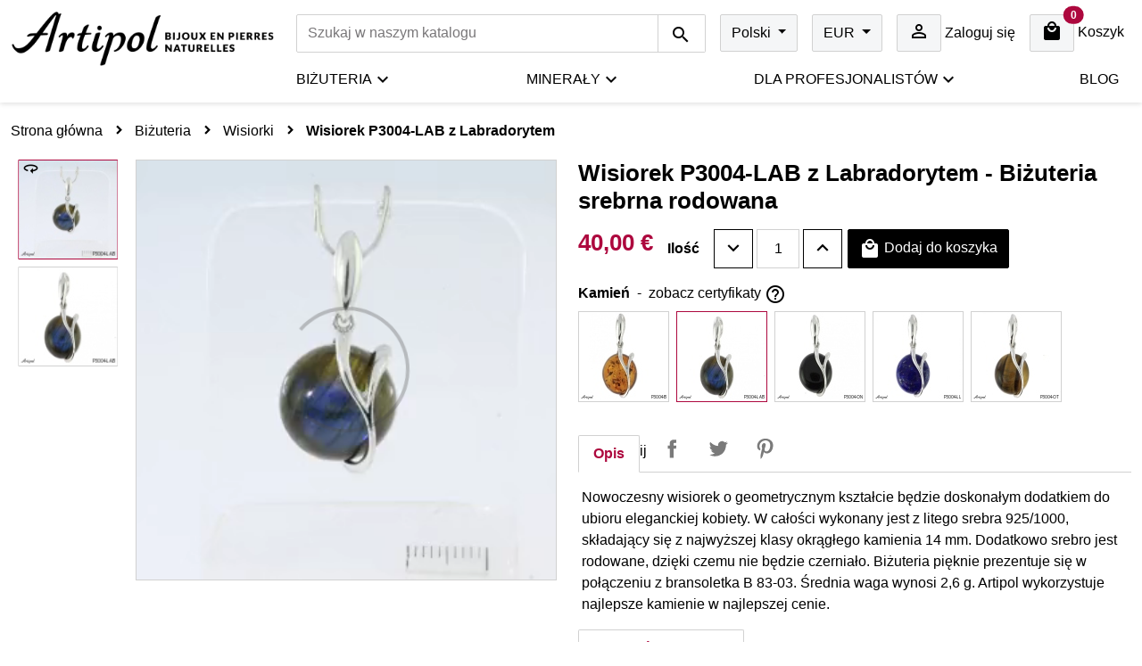

--- FILE ---
content_type: text/html; charset=utf-8
request_url: https://www.artipol.com/pl/wisiorki/1275-wisiorek-p3004-lab-z-labradorytem-bizuteria-srebrna-rodowana.html
body_size: 28139
content:
<!doctype html>
<html lang="pl-PL">

<head>
    
        
  <meta charset="utf-8">


  <meta http-equiv="x-ua-compatible" content="ie=edge">



  <title>Wisiorek P3004-LAB z Labradorytem - Biżuteria srebrna rodowana</title>
  
    
  
  <meta name="description" content="Nowoczesny wisiorek o geometrycznym kształcie będzie doskonałym dodatkiem do ubioru eleganckiej kobiety. W całości wykonany jest z litego srebra 925/1000, składający się z najwyższej klasy okrągłego kamienia 14 mm. Dodatkowo srebro jest rodowane, dzięki czemu nie będzie czerniało. Biżuteria pięknie prezentuje się w połączeniu z bransoletka B 83-03. Średnia waga wynosi 2,6 g. Artipol wykorzystuje najlepsze kamienie w najlepszej cenie.">
  <meta name="keywords" content="">
        <link rel="canonical" href="https://www.artipol.com/pl/wisiorki/1275-wisiorek-p3004-lab-z-labradorytem-bizuteria-srebrna-rodowana.html">
    
          <link rel="alternate" href="https://www.artipol.com/pl/wisiorki/1275-wisiorek-p3004-lab-z-labradorytem-bizuteria-srebrna-rodowana.html" hreflang="pl">
          <link rel="alternate" href="https://www.artipol.com/fr/pendentifs/1275-pendentif-p3004-lab-en-labradorite-veritable-bijoux-en-argent-rhodie.html" hreflang="fr">
          <link rel="alternate" href="https://www.artipol.com/en/pendants/1275-pendant-p3004-lab-with-real-labradorite-jewellery-in-rhodium-plated-silver.html" hreflang="en-us">
          <link rel="alternate" href="https://www.artipol.com/de/anhanger/1275-anhanger-p3004-lab-mit-echter-labradorit-schmuck-rhodium-silber.html" hreflang="de-de">
      
  
  
    <script type="application/ld+json">
  {
    "@context": "https://schema.org",
    "@type": "Organization",
    "name" : "Artipol",
    "url" : "https://www.artipol.com/pl/",
          "logo": {
        "@type": "ImageObject",
        "url":"https://www.artipol.com/img/artipol-logo-1605468667.jpg"
      }
      }
</script>

<script type="application/ld+json">
  {
    "@context": "https://schema.org",
    "@type": "WebPage",
    "isPartOf": {
      "@type": "WebSite",
      "url":  "https://www.artipol.com/pl/",
      "name": "Artipol"
    },
    "name": "Wisiorek P3004-LAB z Labradorytem - Biżuteria srebrna rodowana",
    "url":  "https://www.artipol.com/pl/wisiorki/1275-wisiorek-p3004-lab-z-labradorytem-bizuteria-srebrna-rodowana.html"
  }
</script>


  <script type="application/ld+json">
    {
      "@context": "https://schema.org",
      "@type": "BreadcrumbList",
      "itemListElement": [
                  {
            "@type": "ListItem",
            "position": 1,
            "name": "Strona główna",
            "item": "https://www.artipol.com/pl/"
          },                  {
            "@type": "ListItem",
            "position": 2,
            "name": "Biżuteria",
            "item": "https://www.artipol.com/pl/3-bizuteria"
          },                  {
            "@type": "ListItem",
            "position": 3,
            "name": "Wisiorki",
            "item": "https://www.artipol.com/pl/159-wisiorki"
          },                  {
            "@type": "ListItem",
            "position": 4,
            "name": "Wisiorek P3004-LAB z Labradorytem",
            "item": "https://www.artipol.com/pl/wisiorki/1275-wisiorek-p3004-lab-z-labradorytem-bizuteria-srebrna-rodowana.html"
          }              ]
    }
  </script>
  
  
  
  
  
    
  

  
    <meta property="og:title" content="Wisiorek P3004-LAB z Labradorytem - Biżuteria srebrna rodowana" />
    <meta property="og:description" content="Nowoczesny wisiorek o geometrycznym kształcie będzie doskonałym dodatkiem do ubioru eleganckiej kobiety. W całości wykonany jest z litego srebra 925/1000, składający się z najwyższej klasy okrągłego kamienia 14 mm. Dodatkowo srebro jest rodowane, dzięki czemu nie będzie czerniało. Biżuteria pięknie prezentuje się w połączeniu z bransoletka B 83-03. Średnia waga wynosi 2,6 g. Artipol wykorzystuje najlepsze kamienie w najlepszej cenie." />
    <meta property="og:url" content="https://www.artipol.com/pl/wisiorki/1275-wisiorek-p3004-lab-z-labradorytem-bizuteria-srebrna-rodowana.html" />
    <meta property="og:site_name" content="Artipol" />
        



  <meta name="viewport" content="width=device-width, initial-scale=1">



  <link rel="icon" type="image/vnd.microsoft.icon" href="https://www.artipol.com/img/favicon.ico?1663937978">
  <link rel="shortcut icon" type="image/x-icon" href="https://www.artipol.com/img/favicon.ico?1663937978">



    <link rel="stylesheet" href="/modules/ps_checkout/views/css/payments.css?version=7.5.0.5" type="text/css" media="all">
  <link rel="stylesheet" href="https://www.artipol.com/themes/artipol/assets/cache/theme-9cfb7d190.css" type="text/css" media="all">




    
  

  <script type="text/javascript">
        var elementRecaptcha = "<div class=\"g-recaptcha\" data-sitekey=\"6LeAi3ohAAAAAPnO6j6esSdWXLLyASeqQVYI96ZA\" data-size=\"invisible\" data-callback=\"callbackRecaptcha\"><\/div>";
        var isPsVersion17 = true;
        var pdgoogleanalytycenhancedecommercepro_ajax_link = "https:\/\/www.artipol.com\/pl\/module\/pdgoogleanalytycenhancedecommercepro\/ajax";
        var pdgoogleanalytycenhancedecommercepro_controller = "product";
        var pdgoogleanalytycenhancedecommercepro_gdr_enabled = 0;
        var pdgoogleanalytycenhancedecommercepro_secure_key = "a9e15f7d7e0fde37619cfe0ba4803faf";
        var prestashop = {"cart":{"products":[],"totals":{"total":{"type":"total","label":"Razem","amount":0,"value":"0,00\u00a0\u20ac"},"total_including_tax":{"type":"total","label":"Suma (brutto)","amount":0,"value":"0,00\u00a0\u20ac"},"total_excluding_tax":{"type":"total","label":"Suma (netto)","amount":0,"value":"0,00\u00a0\u20ac"}},"subtotals":{"products":{"type":"products","label":"Produkty","amount":0,"value":"0,00\u00a0\u20ac"},"discounts":null,"shipping":{"type":"shipping","label":"Wysy\u0142ka","amount":0,"value":""},"tax":{"type":"tax","label":"VAT (wliczony)","amount":0,"value":"0,00\u00a0\u20ac"}},"products_count":0,"summary_string":"0 sztuk","vouchers":{"allowed":0,"added":[]},"discounts":[],"minimalPurchase":0,"minimalPurchaseRequired":""},"currency":{"id":1,"name":"Euro","iso_code":"EUR","iso_code_num":"978","sign":"\u20ac"},"customer":{"lastname":null,"firstname":null,"email":null,"birthday":null,"newsletter":null,"newsletter_date_add":null,"optin":null,"website":null,"company":null,"siret":null,"ape":null,"is_logged":false,"gender":{"type":null,"name":null},"addresses":[]},"language":{"name":"Polski (Polish)","iso_code":"pl","locale":"pl-PL","language_code":"pl","is_rtl":"0","date_format_lite":"Y-m-d","date_format_full":"Y-m-d H:i:s","id":1},"page":{"title":"","canonical":"https:\/\/www.artipol.com\/pl\/wisiorki\/1275-wisiorek-p3004-lab-z-labradorytem-bizuteria-srebrna-rodowana.html","meta":{"title":"Wisiorek P3004-LAB z Labradorytem - Bi\u017cuteria srebrna rodowana","description":"Nowoczesny wisiorek o geometrycznym kszta\u0142cie b\u0119dzie doskona\u0142ym dodatkiem do ubioru eleganckiej kobiety. W ca\u0142o\u015bci wykonany jest z litego srebra 925\/1000, sk\u0142adaj\u0105cy si\u0119 z najwy\u017cszej klasy okr\u0105g\u0142ego kamienia 14 mm. Dodatkowo srebro jest rodowane, dzi\u0119ki czemu nie b\u0119dzie czernia\u0142o. Bi\u017cuteria pi\u0119knie prezentuje si\u0119 w po\u0142\u0105czeniu z bransoletka B 83-03. \u015arednia waga wynosi 2,6 g. Artipol wykorzystuje najlepsze kamienie w najlepszej cenie.","keywords":"","robots":"index"},"page_name":"product","body_classes":{"lang-pl":true,"lang-rtl":false,"country-US":true,"currency-EUR":true,"layout-full-width":true,"page-product":true,"tax-display-disabled":true,"product-id-1275":true,"product-Wisiorek P3004-LAB z Labradorytem":true,"product-id-category-159":true,"product-id-manufacturer-1":true,"product-id-supplier-0":true,"product-available-for-order":true},"admin_notifications":[]},"shop":{"name":"Artipol","logo":"https:\/\/www.artipol.com\/img\/artipol-logo-1605468667.jpg","stores_icon":"https:\/\/www.artipol.com\/img\/logo_stores.png","favicon":"https:\/\/www.artipol.com\/img\/favicon.ico"},"urls":{"base_url":"https:\/\/www.artipol.com\/","current_url":"https:\/\/www.artipol.com\/pl\/wisiorki\/1275-wisiorek-p3004-lab-z-labradorytem-bizuteria-srebrna-rodowana.html","shop_domain_url":"https:\/\/www.artipol.com","img_ps_url":"https:\/\/www.artipol.com\/img\/","img_cat_url":"https:\/\/www.artipol.com\/img\/c\/","img_lang_url":"https:\/\/www.artipol.com\/img\/l\/","img_prod_url":"https:\/\/www.artipol.com\/img\/p\/","img_manu_url":"https:\/\/www.artipol.com\/img\/m\/","img_sup_url":"https:\/\/www.artipol.com\/img\/su\/","img_ship_url":"https:\/\/www.artipol.com\/img\/s\/","img_store_url":"https:\/\/www.artipol.com\/img\/st\/","img_col_url":"https:\/\/www.artipol.com\/img\/co\/","img_url":"https:\/\/www.artipol.com\/themes\/artipol\/assets\/img\/","css_url":"https:\/\/www.artipol.com\/themes\/artipol\/assets\/css\/","js_url":"https:\/\/www.artipol.com\/themes\/artipol\/assets\/js\/","pic_url":"https:\/\/www.artipol.com\/upload\/","pages":{"address":"https:\/\/www.artipol.com\/pl\/adres","addresses":"https:\/\/www.artipol.com\/pl\/adresy","authentication":"https:\/\/www.artipol.com\/pl\/logowanie","cart":"https:\/\/www.artipol.com\/pl\/koszyk","category":"https:\/\/www.artipol.com\/pl\/index.php?controller=category","cms":"https:\/\/www.artipol.com\/pl\/index.php?controller=cms","contact":"https:\/\/www.artipol.com\/pl\/kontakt","discount":"https:\/\/www.artipol.com\/pl\/rabaty","guest_tracking":"https:\/\/www.artipol.com\/pl\/sledzenie-zamowien-gosci","history":"https:\/\/www.artipol.com\/pl\/historia-zamowien","identity":"https:\/\/www.artipol.com\/pl\/dane-osobiste","index":"https:\/\/www.artipol.com\/pl\/","my_account":"https:\/\/www.artipol.com\/pl\/moje-konto","order_confirmation":"https:\/\/www.artipol.com\/pl\/potwierdzenie-zamowienia","order_detail":"https:\/\/www.artipol.com\/pl\/index.php?controller=order-detail","order_follow":"https:\/\/www.artipol.com\/pl\/sledzenie-zamowienia","order":"https:\/\/www.artipol.com\/pl\/zamowienie","order_return":"https:\/\/www.artipol.com\/pl\/index.php?controller=order-return","order_slip":"https:\/\/www.artipol.com\/pl\/potwierdzenie-zwrotu","pagenotfound":"https:\/\/www.artipol.com\/pl\/nie-znaleziono-strony","password":"https:\/\/www.artipol.com\/pl\/odzyskiwanie-hasla","pdf_invoice":"https:\/\/www.artipol.com\/pl\/index.php?controller=pdf-invoice","pdf_order_return":"https:\/\/www.artipol.com\/pl\/index.php?controller=pdf-order-return","pdf_order_slip":"https:\/\/www.artipol.com\/pl\/index.php?controller=pdf-order-slip","prices_drop":"https:\/\/www.artipol.com\/pl\/promocje","product":"https:\/\/www.artipol.com\/pl\/index.php?controller=product","search":"https:\/\/www.artipol.com\/pl\/szukaj","sitemap":"https:\/\/www.artipol.com\/pl\/Mapa strony","stores":"https:\/\/www.artipol.com\/pl\/nasze-sklepy","supplier":"https:\/\/www.artipol.com\/pl\/dostawcy","register":"https:\/\/www.artipol.com\/pl\/logowanie?create_account=1","order_login":"https:\/\/www.artipol.com\/pl\/zamowienie?login=1"},"alternative_langs":{"pl":"https:\/\/www.artipol.com\/pl\/wisiorki\/1275-wisiorek-p3004-lab-z-labradorytem-bizuteria-srebrna-rodowana.html","fr":"https:\/\/www.artipol.com\/fr\/pendentifs\/1275-pendentif-p3004-lab-en-labradorite-veritable-bijoux-en-argent-rhodie.html","en-us":"https:\/\/www.artipol.com\/en\/pendants\/1275-pendant-p3004-lab-with-real-labradorite-jewellery-in-rhodium-plated-silver.html","de-de":"https:\/\/www.artipol.com\/de\/anhanger\/1275-anhanger-p3004-lab-mit-echter-labradorit-schmuck-rhodium-silber.html"},"theme_assets":"\/themes\/artipol\/assets\/","actions":{"logout":"https:\/\/www.artipol.com\/pl\/?mylogout="},"no_picture_image":{"bySize":{"amazon-swatch":{"url":"https:\/\/www.artipol.com\/img\/p\/pl-default-amazon-swatch.jpg","width":72,"height":72},"small_default":{"url":"https:\/\/www.artipol.com\/img\/p\/pl-default-small_default.jpg","width":100,"height":100},"cart_default":{"url":"https:\/\/www.artipol.com\/img\/p\/pl-default-cart_default.jpg","width":125,"height":125},"home_default":{"url":"https:\/\/www.artipol.com\/img\/p\/pl-default-home_default.jpg","width":400,"height":400},"medium_default":{"url":"https:\/\/www.artipol.com\/img\/p\/pl-default-medium_default.jpg","width":470,"height":470},"large_default":{"url":"https:\/\/www.artipol.com\/img\/p\/pl-default-large_default.jpg","width":800,"height":800},"amazon-1000":{"url":"https:\/\/www.artipol.com\/img\/p\/pl-default-amazon-1000.jpg","width":1000,"height":1000},"amazon":{"url":"https:\/\/www.artipol.com\/img\/p\/pl-default-amazon.jpg","width":1500,"height":1500}},"small":{"url":"https:\/\/www.artipol.com\/img\/p\/pl-default-amazon-swatch.jpg","width":72,"height":72},"medium":{"url":"https:\/\/www.artipol.com\/img\/p\/pl-default-medium_default.jpg","width":470,"height":470},"large":{"url":"https:\/\/www.artipol.com\/img\/p\/pl-default-amazon.jpg","width":1500,"height":1500},"legend":""}},"configuration":{"display_taxes_label":false,"display_prices_tax_incl":true,"is_catalog":false,"show_prices":true,"opt_in":{"partner":false},"quantity_discount":{"type":"discount","label":"Rabat Jednostkowy"},"voucher_enabled":0,"return_enabled":1},"field_required":[],"breadcrumb":{"links":[{"title":"Strona g\u0142\u00f3wna","url":"https:\/\/www.artipol.com\/pl\/"},{"title":"Bi\u017cuteria","url":"https:\/\/www.artipol.com\/pl\/3-bizuteria"},{"title":"Wisiorki","url":"https:\/\/www.artipol.com\/pl\/159-wisiorki"},{"title":"Wisiorek P3004-LAB z Labradorytem","url":"https:\/\/www.artipol.com\/pl\/wisiorki\/1275-wisiorek-p3004-lab-z-labradorytem-bizuteria-srebrna-rodowana.html"}],"count":4},"link":{"protocol_link":"https:\/\/","protocol_content":"https:\/\/"},"time":1769106315,"static_token":"4a78fb1a04036e032ee82d31c7cd2211","token":"832ac93cf6ef8a4e29f259d6daef8e1d","debug":false};
        var ps_checkoutApplePayUrl = "https:\/\/www.artipol.com\/pl\/module\/ps_checkout\/applepay?token=4a78fb1a04036e032ee82d31c7cd2211";
        var ps_checkoutAutoRenderDisabled = false;
        var ps_checkoutCancelUrl = "https:\/\/www.artipol.com\/pl\/module\/ps_checkout\/cancel?token=4a78fb1a04036e032ee82d31c7cd2211";
        var ps_checkoutCardBrands = ["MASTERCARD","VISA"];
        var ps_checkoutCardFundingSourceImg = "\/modules\/ps_checkout\/views\/img\/payment-cards.png";
        var ps_checkoutCardLogos = {"AMEX":"\/modules\/ps_checkout\/views\/img\/amex.svg","CB_NATIONALE":"\/modules\/ps_checkout\/views\/img\/cb.svg","DINERS":"\/modules\/ps_checkout\/views\/img\/diners.svg","DISCOVER":"\/modules\/ps_checkout\/views\/img\/discover.svg","JCB":"\/modules\/ps_checkout\/views\/img\/jcb.svg","MAESTRO":"\/modules\/ps_checkout\/views\/img\/maestro.svg","MASTERCARD":"\/modules\/ps_checkout\/views\/img\/mastercard.svg","UNIONPAY":"\/modules\/ps_checkout\/views\/img\/unionpay.svg","VISA":"\/modules\/ps_checkout\/views\/img\/visa.svg"};
        var ps_checkoutCartProductCount = 0;
        var ps_checkoutCheckUrl = "https:\/\/www.artipol.com\/pl\/module\/ps_checkout\/check?token=4a78fb1a04036e032ee82d31c7cd2211";
        var ps_checkoutCheckoutTranslations = {"checkout.go.back.label":"Finalizacja zam\u00f3wienia (checkout)","checkout.go.back.link.title":"Wr\u00f3\u0107 do Checkout","checkout.card.payment":"P\u0142atno\u015b\u0107 kart\u0105","checkout.page.heading":"Podsumowanie zam\u00f3wienia","checkout.cart.empty":"Tw\u00f3j koszyk jest pusty.","checkout.page.subheading.card":"Karta","checkout.page.subheading.paypal":"PayPal","checkout.payment.by.card":"Wybra\u0142e\u015b opcj\u0119 p\u0142atno\u015bci kart\u0105.","checkout.payment.by.paypal":"Wybra\u0142e\u015b opcj\u0119 p\u0142atno\u015bci za pomoc\u0105 PayPal.","checkout.order.summary":"Oto kr\u00f3tkie podsumowanie twojego zam\u00f3wienia:","checkout.order.amount.total":"Ca\u0142kowita kwota twojego zam\u00f3wienia wynosi","checkout.order.included.tax":"(wraz z VAT)","checkout.order.confirm.label":"Prosimy o potwierdzenie zam\u00f3wienia przez klikni\u0119cie \u201ePotwierdzam zam\u00f3wienie\u201d.","checkout.payment.token.delete.modal.header":"Usun\u0105\u0107 t\u0119 metod\u0119 p\u0142atno\u015bci?","checkout.payment.token.delete.modal.content":"Nast\u0119puj\u0105ca metoda p\u0142atno\u015bci zostanie usuni\u0119ta z Twojego konta:","checkout.payment.token.delete.modal.confirm-button":"Usu\u0144 metod\u0119 p\u0142atno\u015bci","checkout.payment.loader.processing-request":"Prosz\u0119 czeka\u0107, przetwarzamy Twoje \u017c\u0105danie","checkout.payment.others.link.label":"Inne metody p\u0142atno\u015bci","checkout.payment.others.confirm.button.label":"Potwierdzam moje zam\u00f3wienie","checkout.form.error.label":"Podczas p\u0142atno\u015bci wyst\u0105pi\u0142 b\u0142\u0105d. Spr\u00f3buj ponownie lub skontaktuj si\u0119 z obs\u0142ug\u0105 techniczn\u0105.","loader-component.label.header":"Dzi\u0119ki za zakup!","loader-component.label.body":"Poczekaj, przetwarzamy Twoj\u0105 p\u0142atno\u015b\u0107","loader-component.label.body.longer":"To trwa d\u0142u\u017cej ni\u017c oczekiwano. Prosz\u0119 czeka\u0107\u2026","payment-method-logos.title":"100% bezpieczne p\u0142atno\u015bci","express-button.cart.separator":"lub","express-button.checkout.express-checkout":"Express Checkout","ok":"Ok","cancel":"Anuluj","paypal.hosted-fields.label.card-name":"Imi\u0119 i nazwisko w\u0142a\u015bciciela karty","paypal.hosted-fields.placeholder.card-name":"Imi\u0119 i nazwisko w\u0142a\u015bciciela karty","paypal.hosted-fields.label.card-number":"Numer karty","paypal.hosted-fields.placeholder.card-number":"Numer karty","paypal.hosted-fields.label.expiration-date":"Data wa\u017cno\u015bci","paypal.hosted-fields.placeholder.expiration-date":"MM\/YY","paypal.hosted-fields.label.cvv":"CVC","paypal.hosted-fields.placeholder.cvv":"XXX","error.paypal-sdk":"Brak PayPal Javascript SDK Instance","error.google-pay-sdk":"Brak instancji Google Pay Javascript SDK","error.apple-pay-sdk":"Brak instancji Apple Pay Javascript SDK","error.google-pay.transaction-info":"Wyst\u0105pi\u0142 b\u0142\u0105d podczas pobierania informacji o transakcji Google Pay","error.apple-pay.payment-request":"Wyst\u0105pi\u0142 b\u0142\u0105d podczas pobierania \u017c\u0105dania p\u0142atno\u015bci Apple Pay","error.paypal-sdk.contingency.cancel":"Uwierzytelnienie posiadacza karty anulowane; wybierz inn\u0105 metod\u0119 p\u0142atno\u015bci lub spr\u00f3buj ponownie.","error.paypal-sdk.contingency.error":"Wyst\u0105pi\u0142 b\u0142\u0105d podczas uwierzytelniania posiadacza karty; wybierz inn\u0105 metod\u0119 p\u0142atno\u015bci lub spr\u00f3buj ponownie.","error.paypal-sdk.contingency.failure":"Uwierzytelnienie posiadacza karty nie powiod\u0142o si\u0119; wybierz inn\u0105 metod\u0119 p\u0142atno\u015bci lub spr\u00f3buj ponownie.","error.paypal-sdk.contingency.unknown":"Nie mo\u017cna dokona\u0107 uwierzytelnienia posiadacza karty; wybierz inn\u0105 metod\u0119 p\u0142atno\u015bci lub spr\u00f3buj ponownie.","APPLE_PAY_MERCHANT_SESSION_VALIDATION_ERROR":"Nie mo\u017cemy teraz przetworzy\u0107 Twojej p\u0142atno\u015bci Apple Pay. Mo\u017ce to by\u0107 spowodowane problemem z weryfikacj\u0105 konfiguracji p\u0142atno\u015bci dla tej strony internetowej. Spr\u00f3buj ponownie p\u00f3\u017aniej lub wybierz inn\u0105 metod\u0119 p\u0142atno\u015bci.","APPROVE_APPLE_PAY_VALIDATION_ERROR":"Napotkali\u015bmy problem podczas przetwarzania p\u0142atno\u015bci Apple Pay. Sprawd\u017a szczeg\u00f3\u0142y zam\u00f3wienia i spr\u00f3buj ponownie lub u\u017cyj innej metody p\u0142atno\u015bci."};
        var ps_checkoutCheckoutUrl = "https:\/\/www.artipol.com\/pl\/zamowienie";
        var ps_checkoutConfirmUrl = "https:\/\/www.artipol.com\/pl\/potwierdzenie-zamowienia";
        var ps_checkoutCreateUrl = "https:\/\/www.artipol.com\/pl\/module\/ps_checkout\/create?token=4a78fb1a04036e032ee82d31c7cd2211";
        var ps_checkoutCustomMarks = {"google_pay":"\/modules\/ps_checkout\/views\/img\/google_pay.svg"};
        var ps_checkoutExpressCheckoutCartEnabled = false;
        var ps_checkoutExpressCheckoutOrderEnabled = false;
        var ps_checkoutExpressCheckoutProductEnabled = false;
        var ps_checkoutExpressCheckoutSelected = false;
        var ps_checkoutExpressCheckoutUrl = "https:\/\/www.artipol.com\/pl\/module\/ps_checkout\/ExpressCheckout?token=4a78fb1a04036e032ee82d31c7cd2211";
        var ps_checkoutFundingSource = "paypal";
        var ps_checkoutFundingSourcesSorted = ["blik","p24","bancontact","eps","ideal","mybank","card","paypal","paylater","google_pay"];
        var ps_checkoutGooglePayUrl = "https:\/\/www.artipol.com\/pl\/module\/ps_checkout\/googlepay?token=4a78fb1a04036e032ee82d31c7cd2211";
        var ps_checkoutHostedFieldsContingencies = "SCA_WHEN_REQUIRED";
        var ps_checkoutHostedFieldsEnabled = true;
        var ps_checkoutIconsPath = "\/modules\/ps_checkout\/views\/img\/icons\/";
        var ps_checkoutLoaderImage = "\/modules\/ps_checkout\/views\/img\/loader.svg";
        var ps_checkoutPartnerAttributionId = "PrestaShop_Cart_PSXO_PSDownload";
        var ps_checkoutPayLaterCartPageButtonEnabled = false;
        var ps_checkoutPayLaterCategoryPageBannerEnabled = false;
        var ps_checkoutPayLaterHomePageBannerEnabled = false;
        var ps_checkoutPayLaterOrderPageBannerEnabled = false;
        var ps_checkoutPayLaterOrderPageButtonEnabled = false;
        var ps_checkoutPayLaterOrderPageMessageEnabled = false;
        var ps_checkoutPayLaterProductPageBannerEnabled = false;
        var ps_checkoutPayLaterProductPageButtonEnabled = false;
        var ps_checkoutPayLaterProductPageMessageEnabled = false;
        var ps_checkoutPayPalButtonConfiguration = {"color":"black","shape":"rect","label":"pay"};
        var ps_checkoutPayPalEnvironment = "LIVE";
        var ps_checkoutPayPalOrderId = "";
        var ps_checkoutPayPalSdkConfig = {"clientId":"AXjYFXWyb4xJCErTUDiFkzL0Ulnn-bMm4fal4G-1nQXQ1ZQxp06fOuE7naKUXGkq2TZpYSiI9xXbs4eo","merchantId":"D342RSN7AKMT2","currency":"EUR","intent":"capture","commit":"false","vault":"false","integrationDate":"2024-04-01","dataPartnerAttributionId":"PrestaShop_Cart_PSXO_PSDownload","dataCspNonce":"","dataEnable3ds":"true","enableFunding":"paylater","components":"marks,funding-eligibility,googlepay"};
        var ps_checkoutPayWithTranslations = {"blik":"Zap\u0142a\u0107 z BLIK","p24":"Zap\u0142a\u0107 z Przelewy24","bancontact":"Zap\u0142a\u0107 z Bancontact","eps":"Zap\u0142a\u0107 z EPS","ideal":"Zap\u0142a\u0107 z iDEAL","mybank":"Zap\u0142a\u0107 z MyBank","card":"Zap\u0142a\u0107 z Karta - 100% bezpieczne p\u0142atno\u015bci","paypal":"Zap\u0142a\u0107 z PayPal","paylater":"P\u0142atno\u015bci ratalne z PayPal Pay Later","google_pay":"Zap\u0142a\u0107 z Google Pay"};
        var ps_checkoutPaymentMethodLogosTitleImg = "\/modules\/ps_checkout\/views\/img\/icons\/lock_checkout.svg";
        var ps_checkoutPaymentUrl = "https:\/\/www.artipol.com\/pl\/module\/ps_checkout\/payment?token=4a78fb1a04036e032ee82d31c7cd2211";
        var ps_checkoutRenderPaymentMethodLogos = true;
        var ps_checkoutValidateUrl = "https:\/\/www.artipol.com\/pl\/module\/ps_checkout\/validate?token=4a78fb1a04036e032ee82d31c7cd2211";
        var ps_checkoutVaultUrl = "https:\/\/www.artipol.com\/pl\/module\/ps_checkout\/vault?token=4a78fb1a04036e032ee82d31c7cd2211";
        var ps_checkoutVersion = "7.5.0.5";
        var psemailsubscription_subscription = "https:\/\/www.artipol.com\/pl\/module\/ps_emailsubscription\/subscription";
        var psr_icon_color = "#AD083E";
        var recaptchaContactForm = "1";
        var recaptchaDataSiteKey = "6LeAi3ohAAAAAPnO6j6esSdWXLLyASeqQVYI96ZA";
        var recaptchaLoginForm = "1";
        var recaptchaRegistrationForm = "1";
        var recaptchaType = "0";
      </script>

    <script>hideLoading = item => item.parentNode.querySelector('.loading').remove();</script>



  <script async src="https://www.googletagmanager.com/gtag/js?id=G-H44TT0NB73"></script>
<script>
  window.dataLayer = window.dataLayer || [];
  function gtag(){dataLayer.push(arguments);}
  gtag('js', new Date());
  gtag(
    'config',
    'G-H44TT0NB73',
    {
      'debug_mode':false
                      }
  );
</script>

   
<script type="text/javascript">
var unlike_text ="W przeciwieństwie do tego posta";
var like_text ="Polub ten post";
var baseAdminDir ='//';
var ybc_blog_product_category ='0';
var ybc_blog_polls_g_recaptcha = false;
</script>
 
<!-- START > PD Google Analytycs Enhanced Ecommerce trought Tag Manager > DataLayer 1.7.x Module > HEADER-->
	<script async src="https://www.googletagmanager.com/gtag/js?id=UA-47384293-2"></script>
	
	<script>
		window.dataLayer = window.dataLayer || [];
		function gtag(){dataLayer.push(arguments);}
		gtag('js', new Date());
		gtag('config', 'UA-47384293-2', {
			'send_page_view': true
				});
				gtag('config', 'G-H44TT0NB73');			 	gtag('set', {currency: 'EUR'});
		gtag('set', {country: 'US'});
			</script>
	

	
	<script>
		(function (w, d, s, l, i) {
	       	w[l] = w[l] || [];
	        w[l].push({'gtm.start': new Date().getTime(), event: 'gtm.js'});
	        var f = d.getElementsByTagName(s)[0];
	        var j = d.createElement(s), dl = l != 'dataLayer' ? '&l=' + l : '';
	        j.async = true;
	        j.src = 'https://www.googletagmanager.com/gtm.js?id=' + i + dl;
	        f.parentNode.insertBefore(j, f);
	    })(window, document, 'script', 'dataLayer', 'GTM-NP69S99');

	</script>
	

<!-- END > PD Google Analytycs Enhanced Ecommerce trought Tag Manager > DataLayer 1.7.x Module > HEADER -->



    
  
<script type="application/ld+json">
  {
    "@context": "https://schema.org/",
    "@type": "Product",
    "name": "Wisiorek P3004-LAB z Labradorytem",
    "description": "Nowoczesny wisiorek o geometrycznym kształcie będzie doskonałym dodatkiem do ubioru eleganckiej kobiety. W całości wykonany jest z litego srebra 925/1000, składający się z najwyższej klasy okrągłego kamienia 14 mm. Dodatkowo srebro jest rodowane, dzięki czemu nie będzie czerniało. Biżuteria pięknie prezentuje się w połączeniu z bransoletka B 83-03. Średnia waga wynosi 2,6 g. Artipol wykorzystuje najlepsze kamienie w najlepszej cenie.",
    "category": "Wisiorki",
    "image" :"https://www.artipol.com/1457-home_default/wisiorek-p3004-lab-z-labradorytem-bizuteria-srebrna-rodowana.jpg",    "sku": "P3004-LAB",
    "mpn": "P3004-LAB"
        ,
    "brand": {
      "@type": "Brand",
      "name": "Artipol"
    }
                ,"color": ""
    ,"audience": {
      "suggestedGender": "",       "suggestedMinAge": ""           }
    ,
    "offers": {
      "@type": "Offer",
      "priceCurrency": "EUR",
      "name": "Wisiorek P3004-LAB z Labradorytem",
      "price": "40",
      "url": "https://www.artipol.com/pl/wisiorki/1275-13195-wisiorek-p3004-lab-z-labradorytem-bizuteria-srebrna-rodowana.html",
      "priceValidUntil": "2026-02-06",
              "image": ["https://www.artipol.com/1457-amazon/wisiorek-p3004-lab-z-labradorytem-bizuteria-srebrna-rodowana.jpg"],
            "sku": "P3004-LAB",
      "mpn": "P3004-LAB",
                              "availability": "https://schema.org/InStock",
      "seller": {
        "@type": "Organization",
        "name": "Artipol"
      }
    }
        ,
    "subjectOf":{
      "@type": "VideoObject",
      "contentURL": "https://www.artipol.com/3d/video/1275.mp4",
      "thumbnailUrl": "https://www.artipol.com/3d/image/1275.jpg",
      "uploadDate": "2022-02-03",
      "name": "Wisiorek P3004-LAB z Labradorytem",
      "description": "Nowoczesny wisiorek o geometrycznym kształcie będzie doskonałym dodatkiem do ubioru eleganckiej kobiety. W całości wykonany jest z litego srebra 925/1000, składający się z najwyższej klasy okrągłego kamienia 14 mm. Dodatkowo srebro jest rodowane, dzięki czemu nie będzie czerniało. Biżuteria pięknie prezentuje się w połączeniu z bransoletka B 83-03. Średnia waga wynosi 2,6 g. Artipol wykorzystuje najlepsze kamienie w najlepszej cenie."
    }
      }
</script>

  <meta property="og:type" content="product">
      <meta property="og:image" content="https://www.artipol.com/1457-amazon/wisiorek-p3004-lab-z-labradorytem-bizuteria-srebrna-rodowana.jpg">
  
      <meta property="product:pretax_price:amount" content="33.333333">
    <meta property="product:pretax_price:currency" content="EUR">
    <meta property="product:price:amount" content="40">
    <meta property="product:price:currency" content="EUR">
    
</head>

<body id="product" class="lang-pl country-us currency-eur layout-full-width page-product tax-display-disabled product-id-1275 product-wisiorek-p3004-lab-z-labradorytem product-id-category-159 product-id-manufacturer-1 product-id-supplier-0 product-available-for-order">

    
        <!-- Google Tag Manager (noscript) -->
<noscript><iframe src="//www.googletagmanager.com/ns.html?id=GTM-NP69S99"
height="0" width="0" style="display:none;visibility:hidden"></iframe></noscript>
<!-- End Google Tag Manager (noscript) -->

    

  <main>
      
                

    <header id="header">
        
            
  <div class="header-banner">
    
  </div>



  <nav class="header-nav">
    <div class="container-fluid">
      <div class="row">
        <div id="_desktop_logo" class="col-md-3 d-none d-md-flex align-content-center">
          <div class="logo-wrapper col-md-3 d-flex justify-content-center">
            <a href="https://www.artipol.com/pl/" class="d-inline-block">
              <img class="logo img-fluid" src="https://www.artipol.com/img/artipol-logo-1605468667.jpg" alt="Artipol" loading="lazy">
            </a>
          </div>
          
        </div>
        <div class="d-none d-md-block pt-3 pb-2 col-12 col-md-9 col-xxl-8 offset-xxl-1">
          <div class="row">
            <div class="col-12 right-nav d-flex flex-nowrap justify-content-end">
                <div id="search_widget" class="search-widgets flex-grow-1 me-2 me-xl-3 me-xxl-4" data-search-controller-url="//www.artipol.com/pl/szukaj">
  <form method="get" action="//www.artipol.com/pl/szukaj">
    <input type="hidden" name="controller" value="search">
    <div class="input-group">
      <input type="text" name="s" class="form-control"
             autocomplete="off"
             value=""
             placeholder="Szukaj w naszym katalogu"
             aria-label="Szukaj" aria-describedby="button-search"/>
      <button class="btn btn-outline-primary" type="submit" id="button-search">
        <i class="material-icons search" aria-hidden="true"></i>
      </button>
    </div>
        </form>
</div>
<div id="_desktop_language_selector" class="me-2 me-xl-3 me-xxl-4">
  <div class="language-selector-wrapper">
    <div class="btn-group language-selector dropdown js-dropdown">
      <button type="button" class="btn btn-tertiary dropdown-toggle hidden-sm-down" data-bs-toggle="dropdown" aria-expanded="false">
                <span class="expand-more">Polski</span>
      </button>
      <ul class="dropdown-menu" aria-label="Język:">
                      <li>
              <a href="https://www.artipol.com/pl/wisiorki/1275-wisiorek-p3004-lab-z-labradorytem-bizuteria-srebrna-rodowana.html"
                 class="dropdown-item active"
                 data-iso-code="pl">Polski</a>
            </li>
                      <li>
              <a href="https://www.artipol.com/fr/pendentifs/1275-pendentif-p3004-lab-en-labradorite-veritable-bijoux-en-argent-rhodie.html"
                 class="dropdown-item"
                 data-iso-code="fr">Français</a>
            </li>
                      <li>
              <a href="https://www.artipol.com/en/pendants/1275-pendant-p3004-lab-with-real-labradorite-jewellery-in-rhodium-plated-silver.html"
                 class="dropdown-item"
                 data-iso-code="en">English</a>
            </li>
                      <li>
              <a href="https://www.artipol.com/de/anhanger/1275-anhanger-p3004-lab-mit-echter-labradorit-schmuck-rhodium-silber.html"
                 class="dropdown-item"
                 data-iso-code="de">Deutsch</a>
            </li>
                </ul>

      <select class="link btn btn-tertiary hidden-md-up" aria-label="Język:">
                      <option value="https://www.artipol.com/pl/wisiorki/1275-wisiorek-p3004-lab-z-labradorytem-bizuteria-srebrna-rodowana.html" selected="selected"                    data-iso-code="pl">
                Polski
            </option>
                      <option value="https://www.artipol.com/fr/pendentifs/1275-pendentif-p3004-lab-en-labradorite-veritable-bijoux-en-argent-rhodie.html"                    data-iso-code="fr">
                Français
            </option>
                      <option value="https://www.artipol.com/en/pendants/1275-pendant-p3004-lab-with-real-labradorite-jewellery-in-rhodium-plated-silver.html"                    data-iso-code="en">
                English
            </option>
                      <option value="https://www.artipol.com/de/anhanger/1275-anhanger-p3004-lab-mit-echter-labradorit-schmuck-rhodium-silber.html"                    data-iso-code="de">
                Deutsch
            </option>
                </select>
    </div>
  </div>
</div>
<div id="_desktop_currency_selector" class="me-2 me-xl-3 me-xxl-4">
  <div class="btn-group currency-selector dropdown js-dropdown">
    <button type="button" class="btn btn-tertiary dropdown-toggle hidden-sm-down" data-bs-toggle="dropdown" aria-expanded="false">
      <span class="expand-more">EUR</span>
    </button>
    <ul class="dropdown-menu" aria-label="Waluta:">
                  <li>
            <a href="https://www.artipol.com/pl/wisiorki/1275-wisiorek-p3004-lab-z-labradorytem-bizuteria-srebrna-rodowana.html?SubmitCurrency=1&amp;id_currency=4"
               title="Frank szwajcarski"
               class="dropdown-item"
               rel="nofollow">CHF</a>
          </li>
                  <li>
            <a href="https://www.artipol.com/pl/wisiorki/1275-wisiorek-p3004-lab-z-labradorytem-bizuteria-srebrna-rodowana.html?SubmitCurrency=1&amp;id_currency=1"
               title="Euro"
               class="dropdown-item active"
               rel="nofollow">EUR</a>
          </li>
                  <li>
            <a href="https://www.artipol.com/pl/wisiorki/1275-wisiorek-p3004-lab-z-labradorytem-bizuteria-srebrna-rodowana.html?SubmitCurrency=1&amp;id_currency=3"
               title="Funt szterling"
               class="dropdown-item"
               rel="nofollow">GBP</a>
          </li>
                  <li>
            <a href="https://www.artipol.com/pl/wisiorki/1275-wisiorek-p3004-lab-z-labradorytem-bizuteria-srebrna-rodowana.html?SubmitCurrency=1&amp;id_currency=5"
               title="Złoty polski"
               class="dropdown-item"
               rel="nofollow">PLN</a>
          </li>
                  <li>
            <a href="https://www.artipol.com/pl/wisiorki/1275-wisiorek-p3004-lab-z-labradorytem-bizuteria-srebrna-rodowana.html?SubmitCurrency=1&amp;id_currency=6"
               title="Korona szwedzka"
               class="dropdown-item"
               rel="nofollow">SEK</a>
          </li>
                  <li>
            <a href="https://www.artipol.com/pl/wisiorki/1275-wisiorek-p3004-lab-z-labradorytem-bizuteria-srebrna-rodowana.html?SubmitCurrency=1&amp;id_currency=2"
               title="Dolar amerykański"
               class="dropdown-item"
               rel="nofollow">USD</a>
          </li>
            </ul>

    <select class="link hidden-md-up" aria-label="Waluta:">
                  <option value="https://www.artipol.com/pl/wisiorki/1275-wisiorek-p3004-lab-z-labradorytem-bizuteria-srebrna-rodowana.html?SubmitCurrency=1&amp;id_currency=4">CHF</option>
                  <option value="https://www.artipol.com/pl/wisiorki/1275-wisiorek-p3004-lab-z-labradorytem-bizuteria-srebrna-rodowana.html?SubmitCurrency=1&amp;id_currency=1" selected="selected">EUR</option>
                  <option value="https://www.artipol.com/pl/wisiorki/1275-wisiorek-p3004-lab-z-labradorytem-bizuteria-srebrna-rodowana.html?SubmitCurrency=1&amp;id_currency=3">GBP</option>
                  <option value="https://www.artipol.com/pl/wisiorki/1275-wisiorek-p3004-lab-z-labradorytem-bizuteria-srebrna-rodowana.html?SubmitCurrency=1&amp;id_currency=5">PLN</option>
                  <option value="https://www.artipol.com/pl/wisiorki/1275-wisiorek-p3004-lab-z-labradorytem-bizuteria-srebrna-rodowana.html?SubmitCurrency=1&amp;id_currency=6">SEK</option>
                  <option value="https://www.artipol.com/pl/wisiorki/1275-wisiorek-p3004-lab-z-labradorytem-bizuteria-srebrna-rodowana.html?SubmitCurrency=1&amp;id_currency=2">USD</option>
            </select>
  </div>
</div>
<div id="_desktop_user_info" class="me-2 me-xl-3 me-xxl-4">
  <div class="user-info text-nowrap">
              <a class="d-inline-block"
          href="https://www.artipol.com/pl/moje-konto"
          title="Zaloguj się do swojego konta klienta"
          rel="nofollow"
        ><span class="btn btn-tertiary"><i class="material-icons person_outline"></i></span>
          <span class="d-none d-xl-inline align-middle">Zaloguj się</span>
        </a>
        </div>
</div>
<div id="_desktop_cart" class="me-2">
  <div class="blockcart cart-preview text-nowrap inactive" data-refresh-url="//www.artipol.com/pl/module/ps_shoppingcart/ajax">
    <a rel="nofollow" href="//www.artipol.com/pl/koszyk?action=show" class="d-inline-block">
      <span class="btn btn-tertiary position-relative">
        <i class="material-icons shopping-cart">&#xE54C;</i>
        <span class="position-absolute top-0 start-100 translate-middle badge rounded-pill bg-brand-primary">
          0 <span class="visually-hidden">cart items</span>
        </span>
      </span>
      <span class="d-none d-xl-inline">Koszyk</span>
    </a>
  </div>
</div>

            </div>
          </div>
        </div>
        <div class="mobile d-flex d-md-none mt-3 mb-1">
          <div id="menu-icon" class="float-start">
            <i class="material-icons d-inline">&#xE5D2;</i>
          </div>
          <div id="_mobile_logo" class="top-logo flex-grow-1 d-flex justify-content-center me-2"></div>
          <div id="_mobile_user_info" class="me-2"></div>
          <div id="_mobile_cart" class="me-2"></div>
          <div class="clearfix"></div>
        </div>
      </div>
    </div>
  </nav>



  <div class="header-top">
    <div class="container-fluid">
      <div class="row">
        <div class="header-top-right col d-md-block col-md-9 offset-md-3 col-xxl-8 offset-xxl-4">
            

<div id="_desktop_top_menu" class="menu js-top-menu position-static d-none d-md-block w-100 mb-1">
    
          <ul class="top-menu" id="top-menu" data-depth="0">
                      <li class="category has-sub-menu" id="category-3">
                              <a class="dropdown-item"
                 href="https://www.artipol.com/pl/3-bizuteria" data-depth="0"
                                    >
                  Biżuteria
                                                                                  <span class="toggler ">
                <span data-target="#top_sub_menu_1153" data-toggle="collapse" class="navbar-toggler collapse-icons">
                  <i class="material-icons expand_more"></i>
                </span>
              </span>
                                </a>
                                  <div  class="popover sub-menu js-sub-menu collapse" id="top_sub_menu_1153">
                      
          <ul class="top-menu"  data-depth="1">
                      <li class="category has-sub-menu" id="category-4">
                              <a class="dropdown-item dropdown-submenu"
                 href="https://www.artipol.com/pl/4-bizuteria-wedlug-kamieni" data-depth="1"
                                    >
                  Biżuteria według kamieni
                                                                                  <span class="toggler d-md-none d-lg-none d-xl-none">
                <span data-target="#top_sub_menu_18680" data-toggle="collapse" class="navbar-toggler collapse-icons">
                  <i class="material-icons expand_more"></i>
                </span>
              </span>
                                </a>
                                  <div  class="collapse" id="top_sub_menu_18680">
                      
          <ul class="top-menu"  data-depth="2">
                      <li class="category has-sub-menu" id="category-5">
                              <a class="dropdown-item"
                 href="https://www.artipol.com/pl/5-bizuteria-z-bursztynem" data-depth="2"
                                    >
                  Biżuteria z Bursztynem
                                                                                  <span class="toggler d-md-none d-lg-none d-xl-none">
                <span data-target="#top_sub_menu_19684" data-toggle="collapse" class="navbar-toggler collapse-icons">
                  <i class="material-icons expand_more"></i>
                </span>
              </span>
                                </a>
                            </li>
                      <li class="category has-sub-menu" id="category-11">
                              <a class="dropdown-item"
                 href="https://www.artipol.com/pl/11-bizuteria-z-kamieniem-ksiezycowym" data-depth="2"
                                    >
                  Biżuteria z Kamieniem Księżycowym
                                                                                  <span class="toggler d-md-none d-lg-none d-xl-none">
                <span data-target="#top_sub_menu_63280" data-toggle="collapse" class="navbar-toggler collapse-icons">
                  <i class="material-icons expand_more"></i>
                </span>
              </span>
                                </a>
                            </li>
                      <li class="category has-sub-menu" id="category-17">
                              <a class="dropdown-item"
                 href="https://www.artipol.com/pl/17-bizuteria-z-labradorytem" data-depth="2"
                                    >
                  Biżuteria z Labradorytem
                                                                                  <span class="toggler d-md-none d-lg-none d-xl-none">
                <span data-target="#top_sub_menu_59520" data-toggle="collapse" class="navbar-toggler collapse-icons">
                  <i class="material-icons expand_more"></i>
                </span>
              </span>
                                </a>
                            </li>
                      <li class="category has-sub-menu" id="category-23">
                              <a class="dropdown-item"
                 href="https://www.artipol.com/pl/23-bizuteria-z-ametystem" data-depth="2"
                                    >
                  Biżuteria z Ametystem
                                                                                  <span class="toggler d-md-none d-lg-none d-xl-none">
                <span data-target="#top_sub_menu_45486" data-toggle="collapse" class="navbar-toggler collapse-icons">
                  <i class="material-icons expand_more"></i>
                </span>
              </span>
                                </a>
                            </li>
                      <li class="category has-sub-menu" id="category-29">
                              <a class="dropdown-item"
                 href="https://www.artipol.com/pl/29-bizuteria-z-czarnym-onyksem" data-depth="2"
                                    >
                  Biżuteria z Czarnym Onyksem
                                                                                  <span class="toggler d-md-none d-lg-none d-xl-none">
                <span data-target="#top_sub_menu_44761" data-toggle="collapse" class="navbar-toggler collapse-icons">
                  <i class="material-icons expand_more"></i>
                </span>
              </span>
                                </a>
                            </li>
                      <li class="category has-sub-menu" id="category-35">
                              <a class="dropdown-item"
                 href="https://www.artipol.com/pl/35-bizuteria-z-kwarcem-rozowym" data-depth="2"
                                    >
                  Biżuteria z Kwarcem Różowym
                                                                                  <span class="toggler d-md-none d-lg-none d-xl-none">
                <span data-target="#top_sub_menu_27905" data-toggle="collapse" class="navbar-toggler collapse-icons">
                  <i class="material-icons expand_more"></i>
                </span>
              </span>
                                </a>
                            </li>
                      <li class="category has-sub-menu" id="category-41">
                              <a class="dropdown-item"
                 href="https://www.artipol.com/pl/41-bizuteria-z-lapisem-lazuli" data-depth="2"
                                    >
                  Biżuteria z Lapisem Lazuli
                                                                                  <span class="toggler d-md-none d-lg-none d-xl-none">
                <span data-target="#top_sub_menu_2248" data-toggle="collapse" class="navbar-toggler collapse-icons">
                  <i class="material-icons expand_more"></i>
                </span>
              </span>
                                </a>
                            </li>
                      <li class="category has-sub-menu" id="category-47">
                              <a class="dropdown-item"
                 href="https://www.artipol.com/pl/47-bizuteria-z-tygrysim-okiem" data-depth="2"
                                    >
                  Biżuteria z Tygrysim Okiem
                                                                                  <span class="toggler d-md-none d-lg-none d-xl-none">
                <span data-target="#top_sub_menu_7647" data-toggle="collapse" class="navbar-toggler collapse-icons">
                  <i class="material-icons expand_more"></i>
                </span>
              </span>
                                </a>
                            </li>
                      <li class="category has-sub-menu" id="category-53">
                              <a class="dropdown-item"
                 href="https://www.artipol.com/pl/53-bizuteria-z-turkusem" data-depth="2"
                                    >
                  Biżuteria z Turkusem
                                                                                  <span class="toggler d-md-none d-lg-none d-xl-none">
                <span data-target="#top_sub_menu_52160" data-toggle="collapse" class="navbar-toggler collapse-icons">
                  <i class="material-icons expand_more"></i>
                </span>
              </span>
                                </a>
                            </li>
                      <li class="category has-sub-menu" id="category-59">
                              <a class="dropdown-item"
                 href="https://www.artipol.com/pl/59-bizuteria-z-jadeitem" data-depth="2"
                                    >
                  Biżuteria z Jadeitem
                                                                                  <span class="toggler d-md-none d-lg-none d-xl-none">
                <span data-target="#top_sub_menu_42820" data-toggle="collapse" class="navbar-toggler collapse-icons">
                  <i class="material-icons expand_more"></i>
                </span>
              </span>
                                </a>
                            </li>
                      <li class="category has-sub-menu" id="category-65">
                              <a class="dropdown-item"
                 href="https://www.artipol.com/pl/65-bizuteria-z-topazem-niebieskim" data-depth="2"
                                    >
                  Biżuteria z Topazem Niebieskim
                                                                                  <span class="toggler d-md-none d-lg-none d-xl-none">
                <span data-target="#top_sub_menu_87713" data-toggle="collapse" class="navbar-toggler collapse-icons">
                  <i class="material-icons expand_more"></i>
                </span>
              </span>
                                </a>
                            </li>
                      <li class="category has-sub-menu" id="category-71">
                              <a class="dropdown-item"
                 href="https://www.artipol.com/pl/71-bizuteria-z-granatem" data-depth="2"
                                    >
                  Biżuteria z Granatem
                                                                                  <span class="toggler d-md-none d-lg-none d-xl-none">
                <span data-target="#top_sub_menu_99618" data-toggle="collapse" class="navbar-toggler collapse-icons">
                  <i class="material-icons expand_more"></i>
                </span>
              </span>
                                </a>
                            </li>
                      <li class="category has-sub-menu" id="category-77">
                              <a class="dropdown-item"
                 href="https://www.artipol.com/pl/77-bizuteria-z-akwamarynem" data-depth="2"
                                    >
                  Biżuteria z Akwamarynem
                                                                                  <span class="toggler d-md-none d-lg-none d-xl-none">
                <span data-target="#top_sub_menu_6208" data-toggle="collapse" class="navbar-toggler collapse-icons">
                  <i class="material-icons expand_more"></i>
                </span>
              </span>
                                </a>
                            </li>
                      <li class="category has-sub-menu" id="category-83">
                              <a class="dropdown-item"
                 href="https://www.artipol.com/pl/83-bizuteria-ze-szmaragdem" data-depth="2"
                                    >
                  Biżuteria ze Szmaragdem
                                                                                  <span class="toggler d-md-none d-lg-none d-xl-none">
                <span data-target="#top_sub_menu_3990" data-toggle="collapse" class="navbar-toggler collapse-icons">
                  <i class="material-icons expand_more"></i>
                </span>
              </span>
                                </a>
                            </li>
                      <li class="category has-sub-menu" id="category-89">
                              <a class="dropdown-item"
                 href="https://www.artipol.com/pl/89-bizuteria-z-szafirem" data-depth="2"
                                    >
                  Biżuteria z Szafirem
                                                                                  <span class="toggler d-md-none d-lg-none d-xl-none">
                <span data-target="#top_sub_menu_20949" data-toggle="collapse" class="navbar-toggler collapse-icons">
                  <i class="material-icons expand_more"></i>
                </span>
              </span>
                                </a>
                            </li>
                      <li class="category has-sub-menu" id="category-95">
                              <a class="dropdown-item"
                 href="https://www.artipol.com/pl/95-bizuteria-z-rubinem" data-depth="2"
                                    >
                  Biżuteria z Rubinem
                                                                                  <span class="toggler d-md-none d-lg-none d-xl-none">
                <span data-target="#top_sub_menu_52600" data-toggle="collapse" class="navbar-toggler collapse-icons">
                  <i class="material-icons expand_more"></i>
                </span>
              </span>
                                </a>
                            </li>
                      <li class="category has-sub-menu" id="category-101">
                              <a class="dropdown-item"
                 href="https://www.artipol.com/pl/101-bizuteria-z-oliwinem" data-depth="2"
                                    >
                  Biżuteria z Oliwinem
                                                                                  <span class="toggler d-md-none d-lg-none d-xl-none">
                <span data-target="#top_sub_menu_32138" data-toggle="collapse" class="navbar-toggler collapse-icons">
                  <i class="material-icons expand_more"></i>
                </span>
              </span>
                                </a>
                            </li>
                      <li class="category has-sub-menu" id="category-107">
                              <a class="dropdown-item"
                 href="https://www.artipol.com/pl/107-bizuteria-vermeil" data-depth="2"
                                    >
                  Biżuteria Vermeil
                                                                                  <span class="toggler d-md-none d-lg-none d-xl-none">
                <span data-target="#top_sub_menu_79927" data-toggle="collapse" class="navbar-toggler collapse-icons">
                  <i class="material-icons expand_more"></i>
                </span>
              </span>
                                </a>
                            </li>
                </ul>
    
                  </div>
                            </li>
                      <li class="category has-sub-menu" id="category-119">
                              <a class="dropdown-item dropdown-submenu"
                 href="https://www.artipol.com/pl/119-pierscionki" data-depth="1"
                                    >
                  Pierścionki
                                                                                  <span class="toggler d-md-none d-lg-none d-xl-none">
                <span data-target="#top_sub_menu_4178" data-toggle="collapse" class="navbar-toggler collapse-icons">
                  <i class="material-icons expand_more"></i>
                </span>
              </span>
                                </a>
                                  <div  class="collapse" id="top_sub_menu_4178">
                      
          <ul class="top-menu"  data-depth="2">
                      <li class="category" id="category-120">
                              <a class="dropdown-item"
                 href="https://www.artipol.com/pl/120-pierscionki-bursztyn" data-depth="2"
                                    >
                  Pierścionki Bursztyn
                                </a>
                            </li>
                      <li class="category" id="category-121">
                              <a class="dropdown-item"
                 href="https://www.artipol.com/pl/121-pierscionki-kamien-ksiezycowy" data-depth="2"
                                    >
                  Pierścionki Kamień Księżycowy
                                </a>
                            </li>
                      <li class="category" id="category-122">
                              <a class="dropdown-item"
                 href="https://www.artipol.com/pl/122-pierscionki-labradoryt" data-depth="2"
                                    >
                  Pierścionki Labradoryt
                                </a>
                            </li>
                      <li class="category" id="category-123">
                              <a class="dropdown-item"
                 href="https://www.artipol.com/pl/123-pierscionki-ametyst" data-depth="2"
                                    >
                  Pierścionki Ametyst
                                </a>
                            </li>
                      <li class="category" id="category-124">
                              <a class="dropdown-item"
                 href="https://www.artipol.com/pl/124-pierscionki-czarny-onyks" data-depth="2"
                                    >
                  Pierścionki Czarny Onyks
                                </a>
                            </li>
                      <li class="category" id="category-125">
                              <a class="dropdown-item"
                 href="https://www.artipol.com/pl/125-pierscionki-kwarc-rozowy" data-depth="2"
                                    >
                  Pierścionki Kwarc Różowy
                                </a>
                            </li>
                      <li class="category" id="category-126">
                              <a class="dropdown-item"
                 href="https://www.artipol.com/pl/126-pierscionki-lapis-lazuli" data-depth="2"
                                    >
                  Pierścionki Lapis Lazuli
                                </a>
                            </li>
                      <li class="category" id="category-127">
                              <a class="dropdown-item"
                 href="https://www.artipol.com/pl/127-pierscionki-tygrysie-oko" data-depth="2"
                                    >
                  Pierścionki Tygrysie Oko
                                </a>
                            </li>
                      <li class="category" id="category-128">
                              <a class="dropdown-item"
                 href="https://www.artipol.com/pl/128-pierscionki-turkus" data-depth="2"
                                    >
                  Pierścionki Turkus
                                </a>
                            </li>
                      <li class="category" id="category-129">
                              <a class="dropdown-item"
                 href="https://www.artipol.com/pl/129-pierscionki-jadeit" data-depth="2"
                                    >
                  Pierścionki Jadeit
                                </a>
                            </li>
                      <li class="category" id="category-130">
                              <a class="dropdown-item"
                 href="https://www.artipol.com/pl/130-pierscionki-topaz-niebieski" data-depth="2"
                                    >
                  Pierścionki Topaz Niebieski
                                </a>
                            </li>
                      <li class="category" id="category-131">
                              <a class="dropdown-item"
                 href="https://www.artipol.com/pl/131-pierscionki-granat" data-depth="2"
                                    >
                  Pierścionki Granat
                                </a>
                            </li>
                      <li class="category" id="category-132">
                              <a class="dropdown-item"
                 href="https://www.artipol.com/pl/132-pierscionki-akwamaryn" data-depth="2"
                                    >
                  Pierścionki Akwamaryn
                                </a>
                            </li>
                      <li class="category" id="category-133">
                              <a class="dropdown-item"
                 href="https://www.artipol.com/pl/133-pierscionki-szmaragd" data-depth="2"
                                    >
                  Pierścionki Szmaragd
                                </a>
                            </li>
                      <li class="category" id="category-134">
                              <a class="dropdown-item"
                 href="https://www.artipol.com/pl/134-pierscionki-szafir" data-depth="2"
                                    >
                  Pierścionki Szafir
                                </a>
                            </li>
                      <li class="category" id="category-135">
                              <a class="dropdown-item"
                 href="https://www.artipol.com/pl/135-pierscionki-rubin" data-depth="2"
                                    >
                  Pierścionki Rubin
                                </a>
                            </li>
                      <li class="category" id="category-136">
                              <a class="dropdown-item"
                 href="https://www.artipol.com/pl/136-pierscionki-oliwin" data-depth="2"
                                    >
                  Pierścionki Oliwin
                                </a>
                            </li>
                      <li class="category" id="category-137">
                              <a class="dropdown-item"
                 href="https://www.artipol.com/pl/137-pierscionki-vermeil" data-depth="2"
                                    >
                  Pierścionki Vermeil
                                </a>
                            </li>
                </ul>
    
                  </div>
                            </li>
                      <li class="category has-sub-menu" id="category-139">
                              <a class="dropdown-item dropdown-submenu"
                 href="https://www.artipol.com/pl/139-kolczyki" data-depth="1"
                                    >
                  Kolczyki
                                                                                  <span class="toggler d-md-none d-lg-none d-xl-none">
                <span data-target="#top_sub_menu_17429" data-toggle="collapse" class="navbar-toggler collapse-icons">
                  <i class="material-icons expand_more"></i>
                </span>
              </span>
                                </a>
                                  <div  class="collapse" id="top_sub_menu_17429">
                      
          <ul class="top-menu"  data-depth="2">
                      <li class="category" id="category-140">
                              <a class="dropdown-item"
                 href="https://www.artipol.com/pl/140-kolczyki-bursztyn" data-depth="2"
                                    >
                  Kolczyki Bursztyn
                                </a>
                            </li>
                      <li class="category" id="category-141">
                              <a class="dropdown-item"
                 href="https://www.artipol.com/pl/141-kolczyki-kamien-ksiezycowy" data-depth="2"
                                    >
                  Kolczyki Kamień Księżycowy
                                </a>
                            </li>
                      <li class="category" id="category-142">
                              <a class="dropdown-item"
                 href="https://www.artipol.com/pl/142-kolczyki-labradoryt" data-depth="2"
                                    >
                  Kolczyki Labradoryt
                                </a>
                            </li>
                      <li class="category" id="category-143">
                              <a class="dropdown-item"
                 href="https://www.artipol.com/pl/143-kolczyki-ametyst" data-depth="2"
                                    >
                  Kolczyki Ametyst
                                </a>
                            </li>
                      <li class="category" id="category-144">
                              <a class="dropdown-item"
                 href="https://www.artipol.com/pl/144-kolczyki-czarny-onyks" data-depth="2"
                                    >
                  Kolczyki Czarny Onyks
                                </a>
                            </li>
                      <li class="category" id="category-145">
                              <a class="dropdown-item"
                 href="https://www.artipol.com/pl/145-kolczyki-kwarc-rozowy" data-depth="2"
                                    >
                  Kolczyki Kwarc Różowy
                                </a>
                            </li>
                      <li class="category" id="category-146">
                              <a class="dropdown-item"
                 href="https://www.artipol.com/pl/146-kolczyki-lapis-lazuli" data-depth="2"
                                    >
                  Kolczyki Lapis Lazuli
                                </a>
                            </li>
                      <li class="category" id="category-147">
                              <a class="dropdown-item"
                 href="https://www.artipol.com/pl/147-kolczyki-tygrysie-oko" data-depth="2"
                                    >
                  Kolczyki Tygrysie Oko
                                </a>
                            </li>
                      <li class="category" id="category-148">
                              <a class="dropdown-item"
                 href="https://www.artipol.com/pl/148-kolczyki-turkus" data-depth="2"
                                    >
                  Kolczyki Turkus
                                </a>
                            </li>
                      <li class="category" id="category-149">
                              <a class="dropdown-item"
                 href="https://www.artipol.com/pl/149-kolczyki-jadeit" data-depth="2"
                                    >
                  Kolczyki Jadeit
                                </a>
                            </li>
                      <li class="category" id="category-150">
                              <a class="dropdown-item"
                 href="https://www.artipol.com/pl/150-kolczyki-topaz-niebieski" data-depth="2"
                                    >
                  Kolczyki Topaz Niebieski
                                </a>
                            </li>
                      <li class="category" id="category-151">
                              <a class="dropdown-item"
                 href="https://www.artipol.com/pl/151-kolczyki-granat" data-depth="2"
                                    >
                  Kolczyki Granat
                                </a>
                            </li>
                      <li class="category" id="category-152">
                              <a class="dropdown-item"
                 href="https://www.artipol.com/pl/152-kolczyki-akwamaryn" data-depth="2"
                                    >
                  Kolczyki Akwamaryn
                                </a>
                            </li>
                      <li class="category" id="category-153">
                              <a class="dropdown-item"
                 href="https://www.artipol.com/pl/153-kolczyki-szmaragd" data-depth="2"
                                    >
                  Kolczyki Szmaragd
                                </a>
                            </li>
                      <li class="category" id="category-154">
                              <a class="dropdown-item"
                 href="https://www.artipol.com/pl/154-kolczyki-szafir" data-depth="2"
                                    >
                  Kolczyki Szafir
                                </a>
                            </li>
                      <li class="category" id="category-155">
                              <a class="dropdown-item"
                 href="https://www.artipol.com/pl/155-kolczyki-rubin" data-depth="2"
                                    >
                  Kolczyki Rubin
                                </a>
                            </li>
                      <li class="category" id="category-156">
                              <a class="dropdown-item"
                 href="https://www.artipol.com/pl/156-kolczyki-oliwin" data-depth="2"
                                    >
                  Kolczyki Oliwin
                                </a>
                            </li>
                      <li class="category" id="category-157">
                              <a class="dropdown-item"
                 href="https://www.artipol.com/pl/157-kolczyki-vermeil" data-depth="2"
                                    >
                  Kolczyki Vermeil
                                </a>
                            </li>
                </ul>
    
                  </div>
                            </li>
                      <li class="category has-sub-menu" id="category-159">
                              <a class="dropdown-item dropdown-submenu"
                 href="https://www.artipol.com/pl/159-wisiorki" data-depth="1"
                                    >
                  Wisiorki
                                                                                  <span class="toggler d-md-none d-lg-none d-xl-none">
                <span data-target="#top_sub_menu_87556" data-toggle="collapse" class="navbar-toggler collapse-icons">
                  <i class="material-icons expand_more"></i>
                </span>
              </span>
                                </a>
                                  <div  class="collapse" id="top_sub_menu_87556">
                      
          <ul class="top-menu"  data-depth="2">
                      <li class="category" id="category-160">
                              <a class="dropdown-item"
                 href="https://www.artipol.com/pl/160-wisiorki-bursztyn" data-depth="2"
                                    >
                  Wisiorki Bursztyn
                                </a>
                            </li>
                      <li class="category" id="category-161">
                              <a class="dropdown-item"
                 href="https://www.artipol.com/pl/161-wisiorki-kamien-ksiezycowy" data-depth="2"
                                    >
                  Wisiorki Kamień Księżycowy
                                </a>
                            </li>
                      <li class="category" id="category-162">
                              <a class="dropdown-item"
                 href="https://www.artipol.com/pl/162-wisiorki-labradoryt" data-depth="2"
                                    >
                  Wisiorki Labradoryt
                                </a>
                            </li>
                      <li class="category" id="category-163">
                              <a class="dropdown-item"
                 href="https://www.artipol.com/pl/163-wisiorki-ametyst" data-depth="2"
                                    >
                  Wisiorki Ametyst
                                </a>
                            </li>
                      <li class="category" id="category-164">
                              <a class="dropdown-item"
                 href="https://www.artipol.com/pl/164-wisiorki-czarny-onyks" data-depth="2"
                                    >
                  Wisiorki Czarny Onyks
                                </a>
                            </li>
                      <li class="category" id="category-165">
                              <a class="dropdown-item"
                 href="https://www.artipol.com/pl/165-wisiorki-kwarc-rozowy" data-depth="2"
                                    >
                  Wisiorki Kwarc Różowy
                                </a>
                            </li>
                      <li class="category" id="category-166">
                              <a class="dropdown-item"
                 href="https://www.artipol.com/pl/166-wisiorki-lapis-lazuli" data-depth="2"
                                    >
                  Wisiorki Lapis Lazuli
                                </a>
                            </li>
                      <li class="category" id="category-167">
                              <a class="dropdown-item"
                 href="https://www.artipol.com/pl/167-wisiorki-tygrysie-oko" data-depth="2"
                                    >
                  Wisiorki Tygrysie Oko
                                </a>
                            </li>
                      <li class="category" id="category-168">
                              <a class="dropdown-item"
                 href="https://www.artipol.com/pl/168-wisiorki-turkus" data-depth="2"
                                    >
                  Wisiorki Turkus
                                </a>
                            </li>
                      <li class="category" id="category-169">
                              <a class="dropdown-item"
                 href="https://www.artipol.com/pl/169-wisiorki-jadeit" data-depth="2"
                                    >
                  Wisiorki Jadeit
                                </a>
                            </li>
                      <li class="category" id="category-170">
                              <a class="dropdown-item"
                 href="https://www.artipol.com/pl/170-wisiorki-topaz-niebieski" data-depth="2"
                                    >
                  Wisiorki Topaz Niebieski
                                </a>
                            </li>
                      <li class="category" id="category-171">
                              <a class="dropdown-item"
                 href="https://www.artipol.com/pl/171-wisiorki-granat" data-depth="2"
                                    >
                  Wisiorki Granat
                                </a>
                            </li>
                      <li class="category" id="category-172">
                              <a class="dropdown-item"
                 href="https://www.artipol.com/pl/172-wisiorki-akwamaryn" data-depth="2"
                                    >
                  Wisiorki Akwamaryn
                                </a>
                            </li>
                      <li class="category" id="category-173">
                              <a class="dropdown-item"
                 href="https://www.artipol.com/pl/173-wisiorki-szmaragd" data-depth="2"
                                    >
                  Wisiorki Szmaragd
                                </a>
                            </li>
                      <li class="category" id="category-174">
                              <a class="dropdown-item"
                 href="https://www.artipol.com/pl/174-wisiorki-szafir" data-depth="2"
                                    >
                  Wisiorki Szafir
                                </a>
                            </li>
                      <li class="category" id="category-175">
                              <a class="dropdown-item"
                 href="https://www.artipol.com/pl/175-wisiorki-rubin" data-depth="2"
                                    >
                  Wisiorki Rubin
                                </a>
                            </li>
                      <li class="category" id="category-176">
                              <a class="dropdown-item"
                 href="https://www.artipol.com/pl/176-wisiorki-oliwin" data-depth="2"
                                    >
                  Wisiorki Oliwin
                                </a>
                            </li>
                      <li class="category" id="category-177">
                              <a class="dropdown-item"
                 href="https://www.artipol.com/pl/177-wisiorki-vermeil" data-depth="2"
                                    >
                  Wisiorki Vermeil
                                </a>
                            </li>
                      <li class="category" id="category-219">
                              <a class="dropdown-item"
                 href="https://www.artipol.com/pl/219-lancuszki" data-depth="2"
                                    >
                  Łańcuszki
                                </a>
                            </li>
                </ul>
    
                  </div>
                            </li>
                      <li class="category has-sub-menu" id="category-199">
                              <a class="dropdown-item dropdown-submenu"
                 href="https://www.artipol.com/pl/199-bransoletki" data-depth="1"
                                    >
                  Bransoletki
                                                                                  <span class="toggler d-md-none d-lg-none d-xl-none">
                <span data-target="#top_sub_menu_43735" data-toggle="collapse" class="navbar-toggler collapse-icons">
                  <i class="material-icons expand_more"></i>
                </span>
              </span>
                                </a>
                                  <div  class="collapse" id="top_sub_menu_43735">
                      
          <ul class="top-menu"  data-depth="2">
                      <li class="category" id="category-200">
                              <a class="dropdown-item"
                 href="https://www.artipol.com/pl/200-bransoletki-bursztyn" data-depth="2"
                                    >
                  Bransoletki Bursztyn
                                </a>
                            </li>
                      <li class="category" id="category-201">
                              <a class="dropdown-item"
                 href="https://www.artipol.com/pl/201-bransoletki-kamien-ksiezycowy" data-depth="2"
                                    >
                  Bransoletki Kamień Księżycowy
                                </a>
                            </li>
                      <li class="category" id="category-202">
                              <a class="dropdown-item"
                 href="https://www.artipol.com/pl/202-bransoletki-labradoryt" data-depth="2"
                                    >
                  Bransoletki Labradoryt
                                </a>
                            </li>
                      <li class="category" id="category-203">
                              <a class="dropdown-item"
                 href="https://www.artipol.com/pl/203-bransoletki-ametyst" data-depth="2"
                                    >
                  Bransoletki Ametyst
                                </a>
                            </li>
                      <li class="category" id="category-204">
                              <a class="dropdown-item"
                 href="https://www.artipol.com/pl/204-bransoletki-czarny-onyks" data-depth="2"
                                    >
                  Bransoletki Czarny Onyks
                                </a>
                            </li>
                      <li class="category" id="category-205">
                              <a class="dropdown-item"
                 href="https://www.artipol.com/pl/205-bransoletki-kwarc-rozowy" data-depth="2"
                                    >
                  Bransoletki Kwarc Różowy
                                </a>
                            </li>
                      <li class="category" id="category-206">
                              <a class="dropdown-item"
                 href="https://www.artipol.com/pl/206-bransoletki-lapis-lazuli" data-depth="2"
                                    >
                  Bransoletki Lapis Lazuli
                                </a>
                            </li>
                      <li class="category" id="category-207">
                              <a class="dropdown-item"
                 href="https://www.artipol.com/pl/207-bransoletki-tygrysie-oko" data-depth="2"
                                    >
                  Bransoletki Tygrysie Oko
                                </a>
                            </li>
                      <li class="category" id="category-208">
                              <a class="dropdown-item"
                 href="https://www.artipol.com/pl/208-bransoletki-turkus" data-depth="2"
                                    >
                  Bransoletki Turkus
                                </a>
                            </li>
                      <li class="category" id="category-209">
                              <a class="dropdown-item"
                 href="https://www.artipol.com/pl/209-bransoletki-jadeit" data-depth="2"
                                    >
                  Bransoletki Jadeit
                                </a>
                            </li>
                      <li class="category" id="category-210">
                              <a class="dropdown-item"
                 href="https://www.artipol.com/pl/210-bransoletki-topaz-niebieski" data-depth="2"
                                    >
                  Bransoletki Topaz Niebieski
                                </a>
                            </li>
                      <li class="category" id="category-211">
                              <a class="dropdown-item"
                 href="https://www.artipol.com/pl/211-bransoletki-granat" data-depth="2"
                                    >
                  Bransoletki Granat
                                </a>
                            </li>
                      <li class="category" id="category-212">
                              <a class="dropdown-item"
                 href="https://www.artipol.com/pl/212-bransoletki-akwamaryn" data-depth="2"
                                    >
                  Bransoletki Akwamaryn
                                </a>
                            </li>
                      <li class="category" id="category-213">
                              <a class="dropdown-item"
                 href="https://www.artipol.com/pl/213-bransoletki-szmaragd" data-depth="2"
                                    >
                  Bransoletki Szmaragd
                                </a>
                            </li>
                      <li class="category" id="category-214">
                              <a class="dropdown-item"
                 href="https://www.artipol.com/pl/214-bransoletki-szafir" data-depth="2"
                                    >
                  Bransoletki Szafir
                                </a>
                            </li>
                      <li class="category" id="category-215">
                              <a class="dropdown-item"
                 href="https://www.artipol.com/pl/215-bransoletki-rubin" data-depth="2"
                                    >
                  Bransoletki Rubin
                                </a>
                            </li>
                      <li class="category" id="category-216">
                              <a class="dropdown-item"
                 href="https://www.artipol.com/pl/216-bransoletki-oliwin" data-depth="2"
                                    >
                  Bransoletki Oliwin
                                </a>
                            </li>
                      <li class="category" id="category-217">
                              <a class="dropdown-item"
                 href="https://www.artipol.com/pl/217-bransoletki-vermeil" data-depth="2"
                                    >
                  Bransoletki Vermeil
                                </a>
                            </li>
                </ul>
    
                  </div>
                            </li>
                      <li class="category has-sub-menu" id="category-179">
                              <a class="dropdown-item dropdown-submenu"
                 href="https://www.artipol.com/pl/179-naszyjniki" data-depth="1"
                                    >
                  Naszyjniki
                                                                                  <span class="toggler d-md-none d-lg-none d-xl-none">
                <span data-target="#top_sub_menu_8844" data-toggle="collapse" class="navbar-toggler collapse-icons">
                  <i class="material-icons expand_more"></i>
                </span>
              </span>
                                </a>
                                  <div  class="collapse" id="top_sub_menu_8844">
                      
          <ul class="top-menu"  data-depth="2">
                      <li class="category" id="category-180">
                              <a class="dropdown-item"
                 href="https://www.artipol.com/pl/180-naszyjniki-bursztyn" data-depth="2"
                                    >
                  Naszyjniki Bursztyn
                                </a>
                            </li>
                      <li class="category" id="category-181">
                              <a class="dropdown-item"
                 href="https://www.artipol.com/pl/181-naszyjniki-kamien-ksiezycowy" data-depth="2"
                                    >
                  Naszyjniki Kamień Księżycowy
                                </a>
                            </li>
                      <li class="category" id="category-182">
                              <a class="dropdown-item"
                 href="https://www.artipol.com/pl/182-naszyjniki-labradoryt" data-depth="2"
                                    >
                  Naszyjniki Labradoryt
                                </a>
                            </li>
                      <li class="category" id="category-183">
                              <a class="dropdown-item"
                 href="https://www.artipol.com/pl/183-naszyjniki-ametyst" data-depth="2"
                                    >
                  Naszyjniki Ametyst
                                </a>
                            </li>
                      <li class="category" id="category-184">
                              <a class="dropdown-item"
                 href="https://www.artipol.com/pl/184-naszyjniki-czarny-onyks" data-depth="2"
                                    >
                  Naszyjniki Czarny Onyks
                                </a>
                            </li>
                      <li class="category" id="category-185">
                              <a class="dropdown-item"
                 href="https://www.artipol.com/pl/185-naszyjniki-kwarc-rozowy" data-depth="2"
                                    >
                  Naszyjniki Kwarc Różowy
                                </a>
                            </li>
                      <li class="category" id="category-186">
                              <a class="dropdown-item"
                 href="https://www.artipol.com/pl/186-naszyjniki-lapis-lazuli" data-depth="2"
                                    >
                  Naszyjniki Lapis Lazuli
                                </a>
                            </li>
                      <li class="category" id="category-187">
                              <a class="dropdown-item"
                 href="https://www.artipol.com/pl/187-naszyjniki-tygrysie-oko" data-depth="2"
                                    >
                  Naszyjniki Tygrysie Oko
                                </a>
                            </li>
                      <li class="category" id="category-188">
                              <a class="dropdown-item"
                 href="https://www.artipol.com/pl/188-naszyjniki-turkus" data-depth="2"
                                    >
                  Naszyjniki Turkus
                                </a>
                            </li>
                      <li class="category" id="category-189">
                              <a class="dropdown-item"
                 href="https://www.artipol.com/pl/189-naszyjniki-jadeit" data-depth="2"
                                    >
                  Naszyjniki Jadeit
                                </a>
                            </li>
                      <li class="category" id="category-190">
                              <a class="dropdown-item"
                 href="https://www.artipol.com/pl/190-naszyjniki-topaz-niebieski" data-depth="2"
                                    >
                  Naszyjniki Topaz Niebieski
                                </a>
                            </li>
                      <li class="category" id="category-191">
                              <a class="dropdown-item"
                 href="https://www.artipol.com/pl/191-naszyjniki-granat" data-depth="2"
                                    >
                  Naszyjniki Granat
                                </a>
                            </li>
                      <li class="category" id="category-192">
                              <a class="dropdown-item"
                 href="https://www.artipol.com/pl/192-naszyjniki-akwamaryn" data-depth="2"
                                    >
                  Naszyjniki Akwamaryn
                                </a>
                            </li>
                      <li class="category" id="category-193">
                              <a class="dropdown-item"
                 href="https://www.artipol.com/pl/193-naszyjniki-szmaragd" data-depth="2"
                                    >
                  Naszyjniki Szmaragd
                                </a>
                            </li>
                      <li class="category" id="category-194">
                              <a class="dropdown-item"
                 href="https://www.artipol.com/pl/194-naszyjniki-szafir" data-depth="2"
                                    >
                  Naszyjniki Szafir
                                </a>
                            </li>
                      <li class="category" id="category-195">
                              <a class="dropdown-item"
                 href="https://www.artipol.com/pl/195-naszyjniki-rubin" data-depth="2"
                                    >
                  Naszyjniki Rubin
                                </a>
                            </li>
                      <li class="category" id="category-196">
                              <a class="dropdown-item"
                 href="https://www.artipol.com/pl/196-naszyjniki-oliwin" data-depth="2"
                                    >
                  Naszyjniki Oliwin
                                </a>
                            </li>
                      <li class="category" id="category-197">
                              <a class="dropdown-item"
                 href="https://www.artipol.com/pl/197-naszyjniki-vermeil" data-depth="2"
                                    >
                  Naszyjniki Vermeil
                                </a>
                            </li>
                </ul>
    
                  </div>
                            </li>
                </ul>
    
                  </div>
                            </li>
                      <li class="cms-category has-sub-menu" id="cms-category-3">
                              <a class="dropdown-item"
                 href="https://www.artipol.com/pl/content/category/3-mineraly" data-depth="0"
                                    >
                  Minerały
                                                                                  <span class="toggler ">
                <span data-target="#top_sub_menu_63815" data-toggle="collapse" class="navbar-toggler collapse-icons">
                  <i class="material-icons expand_more"></i>
                </span>
              </span>
                                </a>
                                  <div  class="popover sub-menu js-sub-menu collapse" id="top_sub_menu_63815">
                      
          <ul class="top-menu"  data-depth="1">
                      <li class="cms-page" id="cms-page-11">
                              <a class="dropdown-item dropdown-submenu"
                 href="https://www.artipol.com/pl/content/11-bursztyn" data-depth="1"
                                    >
                  Bursztyn
                                </a>
                            </li>
                      <li class="cms-page" id="cms-page-12">
                              <a class="dropdown-item dropdown-submenu"
                 href="https://www.artipol.com/pl/content/12-kamien-ksiezycowy" data-depth="1"
                                    >
                  Kamień Księżycowy
                                </a>
                            </li>
                      <li class="cms-page" id="cms-page-13">
                              <a class="dropdown-item dropdown-submenu"
                 href="https://www.artipol.com/pl/content/13-labradoryt" data-depth="1"
                                    >
                  Labradoryt
                                </a>
                            </li>
                      <li class="cms-page" id="cms-page-14">
                              <a class="dropdown-item dropdown-submenu"
                 href="https://www.artipol.com/pl/content/14-ametyst" data-depth="1"
                                    >
                  Ametyst
                                </a>
                            </li>
                      <li class="cms-page" id="cms-page-15">
                              <a class="dropdown-item dropdown-submenu"
                 href="https://www.artipol.com/pl/content/15-czarny-onyks" data-depth="1"
                                    >
                  Czarny Onyks
                                </a>
                            </li>
                      <li class="cms-page" id="cms-page-16">
                              <a class="dropdown-item dropdown-submenu"
                 href="https://www.artipol.com/pl/content/16-kwarc-rozowy" data-depth="1"
                                    >
                  Kwarc Różowy
                                </a>
                            </li>
                      <li class="cms-page" id="cms-page-17">
                              <a class="dropdown-item dropdown-submenu"
                 href="https://www.artipol.com/pl/content/17-lapis-lazuli" data-depth="1"
                                    >
                  Lapis lazuli
                                </a>
                            </li>
                      <li class="cms-page" id="cms-page-18">
                              <a class="dropdown-item dropdown-submenu"
                 href="https://www.artipol.com/pl/content/18-tygrysie-oko" data-depth="1"
                                    >
                  Tygrysie Oko
                                </a>
                            </li>
                      <li class="cms-page" id="cms-page-19">
                              <a class="dropdown-item dropdown-submenu"
                 href="https://www.artipol.com/pl/content/19-turkus" data-depth="1"
                                    >
                  Turkus
                                </a>
                            </li>
                      <li class="cms-page" id="cms-page-20">
                              <a class="dropdown-item dropdown-submenu"
                 href="https://www.artipol.com/pl/content/20-jadeit" data-depth="1"
                                    >
                  Jadeit
                                </a>
                            </li>
                      <li class="cms-page" id="cms-page-21">
                              <a class="dropdown-item dropdown-submenu"
                 href="https://www.artipol.com/pl/content/21-topaz-niebieski" data-depth="1"
                                    >
                  Topaz Niebieski
                                </a>
                            </li>
                      <li class="cms-page" id="cms-page-22">
                              <a class="dropdown-item dropdown-submenu"
                 href="https://www.artipol.com/pl/content/22-granat" data-depth="1"
                                    >
                  Granat
                                </a>
                            </li>
                      <li class="cms-page" id="cms-page-23">
                              <a class="dropdown-item dropdown-submenu"
                 href="https://www.artipol.com/pl/content/23-akwamaryn" data-depth="1"
                                    >
                  Akwamaryn
                                </a>
                            </li>
                      <li class="cms-page" id="cms-page-24">
                              <a class="dropdown-item dropdown-submenu"
                 href="https://www.artipol.com/pl/content/24-szmaragd" data-depth="1"
                                    >
                  Szmaragd
                                </a>
                            </li>
                      <li class="cms-page" id="cms-page-25">
                              <a class="dropdown-item dropdown-submenu"
                 href="https://www.artipol.com/pl/content/25-szafir" data-depth="1"
                                    >
                  Szafir
                                </a>
                            </li>
                      <li class="cms-page" id="cms-page-26">
                              <a class="dropdown-item dropdown-submenu"
                 href="https://www.artipol.com/pl/content/26-rubin" data-depth="1"
                                    >
                  Rubin
                                </a>
                            </li>
                      <li class="cms-page" id="cms-page-27">
                              <a class="dropdown-item dropdown-submenu"
                 href="https://www.artipol.com/pl/content/27-oliwin" data-depth="1"
                                    >
                  Oliwin
                                </a>
                            </li>
                </ul>
    
                  </div>
                            </li>
                      <li class="cms-category has-sub-menu" id="cms-category-2">
                              <a class="dropdown-item"
                 href="https://www.artipol.com/pl/content/category/2-dla-profesjonalistow" data-depth="0"
                                    >
                  Dla profesjonalistów
                                                                                  <span class="toggler ">
                <span data-target="#top_sub_menu_58478" data-toggle="collapse" class="navbar-toggler collapse-icons">
                  <i class="material-icons expand_more"></i>
                </span>
              </span>
                                </a>
                                  <div  class="popover sub-menu js-sub-menu collapse" id="top_sub_menu_58478">
                      
          <ul class="top-menu"  data-depth="1">
                      <li class="cms-page" id="cms-page-7">
                              <a class="dropdown-item dropdown-submenu"
                 href="https://www.artipol.com/pl/content/7-sprzedaz-hurtowa-bizuterii-srebrnej" data-depth="1"
                                    >
                  Sprzedaż hurtowa biżuterii
                                </a>
                            </li>
                      <li class="cms-page" id="cms-page-6">
                              <a class="dropdown-item dropdown-submenu"
                 href="https://www.artipol.com/pl/content/6-zaloz-konto-profesjonalne" data-depth="1"
                                    >
                  Utwórz konto profesjonalne
                                </a>
                            </li>
                      <li class="cms-page" id="cms-page-47">
                              <a class="dropdown-item dropdown-submenu"
                 href="https://www.artipol.com/pl/content/47-zloz-zamowienie-hurtowe" data-depth="1"
                                    >
                  Złóż zamówienie hurtowe
                                </a>
                            </li>
                      <li class="cms-page" id="cms-page-8">
                              <a class="dropdown-item dropdown-submenu"
                 href="https://www.artipol.com/pl/content/8-sprzedaz-bizuterii-vermeil" data-depth="1"
                                    >
                  Sprzedaż biżuterii vermeil
                                </a>
                            </li>
                      <li class="cms-page" id="cms-page-9">
                              <a class="dropdown-item dropdown-submenu"
                 href="https://www.artipol.com/pl/content/9-hurtowy-zakup-bizuterii" data-depth="1"
                                    >
                  Hurtowy zakup biżuterii
                                </a>
                            </li>
                      <li class="cms-page" id="cms-page-28">
                              <a class="dropdown-item dropdown-submenu"
                 href="https://www.artipol.com/pl/content/28-hurtowy-dostawca-bizuterii-artipol-zapewnia-" data-depth="1"
                                    >
                  Hurtowy dostawca biżuterii
                                </a>
                            </li>
                      <li class="cms-page" id="cms-page-29">
                              <a class="dropdown-item dropdown-submenu"
                 href="https://www.artipol.com/pl/content/29-cena-bizuterii-srebrnej-z-kamieniami-naturalnymi" data-depth="1"
                                    >
                  Cena biżuterii srebrnej
                                </a>
                            </li>
                      <li class="cms-page" id="cms-page-30">
                              <a class="dropdown-item dropdown-submenu"
                 href="https://www.artipol.com/pl/content/30-jakosc-i-wartosc-bizuterii-srebrnej-i-vermeil" data-depth="1"
                                    >
                  Jakość i wartość biżuterii
                                </a>
                            </li>
                      <li class="cms-page" id="cms-page-31">
                              <a class="dropdown-item dropdown-submenu"
                 href="https://www.artipol.com/pl/content/31-sprzedaz-komisowa-bizuterii" data-depth="1"
                                    >
                  Sprzedaż komisowa biżuterii
                                </a>
                            </li>
                      <li class="cms-page" id="cms-page-32">
                              <a class="dropdown-item dropdown-submenu"
                 href="https://www.artipol.com/pl/content/32-kolekcje-bizuterii" data-depth="1"
                                    >
                  Kolekcje biżuterii
                                </a>
                            </li>
                      <li class="cms-page" id="cms-page-33">
                              <a class="dropdown-item dropdown-submenu"
                 href="https://www.artipol.com/pl/content/33-galerie-sklepow" data-depth="1"
                                    >
                  Galerie sklepów
                                </a>
                            </li>
                      <li class="cms-page" id="cms-page-34">
                              <a class="dropdown-item dropdown-submenu"
                 href="https://www.artipol.com/pl/content/34-artipol-premium" data-depth="1"
                                    >
                  Artipol Premium
                                </a>
                            </li>
                      <li class="cms-page" id="cms-page-35">
                              <a class="dropdown-item dropdown-submenu"
                 href="https://www.artipol.com/pl/content/35-jakosc-i-czystosc-srebra-925" data-depth="1"
                                    >
                  Jakość i czystość srebra 925
                                </a>
                            </li>
                      <li class="cms-page" id="cms-page-36">
                              <a class="dropdown-item dropdown-submenu"
                 href="https://www.artipol.com/pl/content/36-srebro-niewiadomego-pochodzenia" data-depth="1"
                                    >
                  Srebro niewiadomego pochodzenia
                                </a>
                            </li>
                      <li class="cms-page" id="cms-page-37">
                              <a class="dropdown-item dropdown-submenu"
                 href="https://www.artipol.com/pl/content/37-bizuteria-rodowana-srebro-rodowane" data-depth="1"
                                    >
                  Biżuteria i srebro rodowane
                                </a>
                            </li>
                      <li class="cms-page" id="cms-page-39">
                              <a class="dropdown-item dropdown-submenu"
                 href="https://www.artipol.com/pl/content/39-bizuteria-platynowana-srebro-platynowane" data-depth="1"
                                    >
                  Biżuteria i srebro platynowane
                                </a>
                            </li>
                      <li class="cms-page" id="cms-page-40">
                              <a class="dropdown-item dropdown-submenu"
                 href="https://www.artipol.com/pl/content/40-zdjecia-targi-profesjonalne" data-depth="1"
                                    >
                  Zdjęcia z targów
                                </a>
                            </li>
                      <li class="cms-page" id="cms-page-41">
                              <a class="dropdown-item dropdown-submenu"
                 href="https://www.artipol.com/pl/content/41-bizuteria-vermeil" data-depth="1"
                                    >
                  Biżuteria Vermeil
                                </a>
                            </li>
                      <li class="cms-page" id="cms-page-42">
                              <a class="dropdown-item dropdown-submenu"
                 href="https://www.artipol.com/pl/content/42-jakosc-zlocenia-i-nazewnictwo" data-depth="1"
                                    >
                  Jakość złocenia
                                </a>
                            </li>
                      <li class="cms-page" id="cms-page-43">
                              <a class="dropdown-item dropdown-submenu"
                 href="https://www.artipol.com/pl/content/43-imiennik-gwarancja-jakosci-i-pochodzenia-metali-szlachetnych" data-depth="1"
                                    >
                  Imiennik i gwarancja
                                </a>
                            </li>
                      <li class="cms-page" id="cms-page-44">
                              <a class="dropdown-item dropdown-submenu"
                 href="https://www.artipol.com/pl/content/44-szlif-kaboszonowy-kaboszony-kalibrowane-do-bizuterii" data-depth="1"
                                    >
                  Szlif kaboszonowy
                                </a>
                            </li>
                      <li class="cms-page" id="cms-page-45">
                              <a class="dropdown-item dropdown-submenu"
                 href="https://www.artipol.com/pl/content/45-szlif-fasetowany-kamienie-fasetowane-do-bizuterii" data-depth="1"
                                    >
                  Szlif fasetowany
                                </a>
                            </li>
                </ul>
    
                  </div>
                            </li>
                      <li class="link" id="lnk-blog">
                              <a class="dropdown-item"
                 href="/pl/blog" data-depth="0"
                                    >
                  Blog
                                </a>
                            </li>
                </ul>
    
</div>

        </div>
      </div>
      <div id="mobile_top_menu_wrapper" class="row d-md-none" style="display:none;">
        <div class="js-top-menu mobile" id="_mobile_top_menu"></div>
        <div class="js-top-menu-bottom">
          <div id="_mobile_currency_selector"></div>
          <div id="_mobile_language_selector"></div>
          <div id="_mobile_contact_link"></div>
        </div>
      </div>
    </div>
  </div>
    

        
    </header>

    <section id="wrapper">
        
            
<aside id="notifications">
  <div class="container">
    
    
    
      </div>
</aside>
        

        
      <div class="container-fluid">
          
              
<nav data-depth="4" class="breadcrumb">
  <ol>
      
                        
                <li>
                  <a href="https://www.artipol.com/pl/"><span>Strona główna</span></a>
                </li>
              
                        
                <li>
                  <a href="https://www.artipol.com/pl/3-bizuteria"><span>Biżuteria</span></a>
                </li>
              
                        
                <li>
                  <a href="https://www.artipol.com/pl/159-wisiorki"><span>Wisiorki</span></a>
                </li>
              
                        
                <li>
                  <a href="https://www.artipol.com/pl/wisiorki/1275-wisiorek-p3004-lab-z-labradorytem-bizuteria-srebrna-rodowana.html"><span>Wisiorek P3004-LAB z Labradorytem</span></a>
                </li>
              
                
  </ol>
</nav>
          

        <div class="row">
            

            
  <div class="col">
      
  <div id="content-wrapper" class="js-content-wrapper">
    
    
  <section id="main">
    <meta content="https://www.artipol.com/pl/wisiorki/1275-13195-wisiorek-p3004-lab-z-labradorytem-bizuteria-srebrna-rodowana.html">

    <div class="row product-container js-product-container justify-content-center">
      <div id="col-images" class="col-12 col-md d-flex flex-shrink-1">
          
            <section class="page-content" id="content">
              <div>
                  
                      
  

                      
                          <div class="images-container js-images-container">
  
  <div class="product-cover">
              <img class="js-qv-product-cover img-fluid"
             src="/3d/image/1275.jpg"
             alt="Video 3D"
             title=""
             itemprop="image"
        />
                    <video width="100%" height="100%" loop autoplay onplay="hideLoading(this)">
          <source type="video/mp4" src="/3d/video/1275.mp4"/>
        </video>
        <div class="loading spinner-border text-secondary" role="status">
          <span class="sr-only">Loading...}</span>
        </div>
        </div>


  
  <div class="js-qv-container">
    <div class="scroll-box-arrows">
      <i class="material-icons left">&#xE314;</i>
      <i class="material-icons right">&#xE315;</i>
    </div>
    <div class="js-qv-mask mask">
      <ul class="product-images js-qv-product-images">
                      <li class="thumb-container">
              <img
                class="thumb js-thumb selected"
                data-image-medium-src="/3d/image/1275.jpg"
                data-image-large-src="/3d/image/1275.jpg"
                data-video-src="/3d/video/1275.mp4"
                src="/3d/image/thumb/1275.jpg"
                alt="Video 3d"
                itemprop="image"
              >
              <span class="icon-3d material-icons _360" title="Video 3D"></span>
            </li>
                                <li class="thumb-container">
              <img
                class="thumb js-thumb "
                data-image-medium-src="https://www.artipol.com/1457-medium_default/wisiorek-p3004-lab-z-labradorytem-bizuteria-srebrna-rodowana.jpg"
                data-image-large-src="https://www.artipol.com/1457-large_default/wisiorek-p3004-lab-z-labradorytem-bizuteria-srebrna-rodowana.jpg"
                src="https://www.artipol.com/1457-small_default/wisiorek-p3004-lab-z-labradorytem-bizuteria-srebrna-rodowana.jpg"
                alt=""
                title=""
                itemprop="image"
              >
            </li>
                </ul>
    </div>
  </div>


</div>
                      
                  
              </div>
              <div>
                  
                                        
              </div>
            </section>
          
      </div>
      <div id="product-info" class="col-12 col-md">
          
              
  <h1 class="h1 mb-3">Wisiorek P3004-LAB z Labradorytem - Biżuteria srebrna rodowana</h1>

          

        <div class="product-information">
            
                          

            
          <div class="product-actions js-product-actions">
              
                <form action="https://www.artipol.com/pl/koszyk" method="post" id="add-to-cart-or-refresh">
                  <input type="hidden" name="token" value="4a78fb1a04036e032ee82d31c7cd2211">
                  <input type="hidden" name="id_product" value="1275" id="product_page_product_id">
                  <input type="hidden" name="id_customization" value="0" id="product_customization_id" class="js-product-customization-id">

                  <div class="d-flex">
                    <div class="">
                        
                              <div class="product-prices js-product-prices">
    
          

    
  <div class="product-price h1 ">
    <div class="current-price">
          <span class='current-price-value' content="40">
                                            40,00 €
                        </span>
            </div>
      
                
  </div>


    
          

    
          

    
          

    

    <div class="tax-shipping-delivery-label">
            
      
                                          </div>
  </div>
                        
                    </div>
                    <div class="flex-grow-1 text-end">
                        
                            <div class="product-add-to-cart js-product-add-to-cart">
      <span class="control-label">Ilość</span>

    
  <div class="product-quantity clearfix d-inline-flex">
    <div class="qty">
      <input
        type="number"
        name="qty"
        id="quantity_wanted"
        inputmode="numeric"
        pattern="[0-9]*"
                              value="1"
                min="1"
                      size="10"
        class="input-group text-center"
        aria-label="Ilość"
      >
    </div>

    <div class="add">
      <button
        class="btn btn-primary add-to-cart"
        data-button-action="add-to-cart"
        type="submit"
              >
        <i class="material-icons shopping-cart">&#xE54C;</i>
          Dodaj do koszyka
      </button>
    </div>

      
  </div>


    
  <span id="product-availability" class="js-product-availability">
                  </span>


    
      <p class="product-minimal-quantity js-product-minimal-quantity">
              </p>
    
  </div>
                        
                    </div>
                  </div>

                    
                        <div class="product-variants js-product-variants">
                      <div class="clearfix product-variants-item">
            <div class="d-flex justify-content-left">
              <span class="control-label text-nowrap fw-bold mb-2">Kamień</span>
                                  <span class="mx-2">-</span>
                  <a class="howto-choose-size text-nowrap" href="https://www.artipol.com/pl/content/46-nasze-certyfikaty" target="_blank">
                      zobacz certyfikaty <i class="material-icons">&#xe8fd;</i>
                  </a>
                            </div>
                              <ul id="group_1" class="d-flex flex-wrap align-items-center">
                                                                                                                                                                                                                                      <li class="input-container img">
                            <label title="Bursztyn">
                                                                  <a href="https://www.artipol.com/pl/wisiorki/1274-wisiorek-p3004-b-z-bursztynem-bizuteria-srebrna-rodowana.html" title="Bursztyn" data-preview="https://www.artipol.com/1456-large_default/wisiorek-p3004-b-z-bursztynem-bizuteria-srebrna-rodowana.jpg" class="hover-preview">
                      <span class="radio-label">
                        <img src="https://www.artipol.com/1456-small_default/wisiorek-p3004-b-z-bursztynem-bizuteria-srebrna-rodowana.jpg" alt="Wisiorek P3004-B z Bursztynem" itemprop="image"/>
                      </span>
                                  </a>
                                                            </label>
                          </li>
                                                  <li class="input-container img">
                            <label title="Labradoryt">
                                                                  <input class="input-radio"
                                         type="radio"
                                                                                                                                                                       checked="checked">
                                  <span class="radio-label">
                      <img src="https://www.artipol.com/1457-small_default/wisiorek-p3004-lab-z-labradorytem-bizuteria-srebrna-rodowana.jpg" alt="Wisiorek P3004-LAB z Labradorytem" itemprop="image"/>
                    </span>
                                                            </label>
                          </li>
                                                  <li class="input-container img">
                            <label title="Czarny onyks">
                                                                  <a href="https://www.artipol.com/pl/wisiorki/1276-wisiorek-p3004-on-z-czarnym-onyksem-bizuteria-srebrna-rodowana.html" title="Czarny onyks" data-preview="https://www.artipol.com/1458-large_default/wisiorek-p3004-on-z-czarnym-onyksem-bizuteria-srebrna-rodowana.jpg" class="hover-preview">
                      <span class="radio-label">
                        <img src="https://www.artipol.com/1458-small_default/wisiorek-p3004-on-z-czarnym-onyksem-bizuteria-srebrna-rodowana.jpg" alt="Wisiorek P3004-ON z Czarnym onyksem" itemprop="image"/>
                      </span>
                                  </a>
                                                            </label>
                          </li>
                                                  <li class="input-container img">
                            <label title="Lapis lazuli">
                                                                  <a href="https://www.artipol.com/pl/wisiorki/1277-wisiorek-p3004-ll-z-lapisem-lazuli-bizuteria-srebrna-rodowana.html" title="Lapis lazuli" data-preview="https://www.artipol.com/1459-large_default/wisiorek-p3004-ll-z-lapisem-lazuli-bizuteria-srebrna-rodowana.jpg" class="hover-preview">
                      <span class="radio-label">
                        <img src="https://www.artipol.com/1459-small_default/wisiorek-p3004-ll-z-lapisem-lazuli-bizuteria-srebrna-rodowana.jpg" alt="Wisiorek P3004-LL z Lapisem lazuli" itemprop="image"/>
                      </span>
                                  </a>
                                                            </label>
                          </li>
                                                  <li class="input-container img">
                            <label title="Tygrysie oko">
                                                                  <a href="https://www.artipol.com/pl/wisiorki/1278-wisiorek-p3004-ot-z-okiem-tygrysim-bizuteria-srebrna-rodowana.html" title="Tygrysie oko" data-preview="https://www.artipol.com/1460-large_default/wisiorek-p3004-ot-z-okiem-tygrysim-bizuteria-srebrna-rodowana.jpg" class="hover-preview">
                      <span class="radio-label">
                        <img src="https://www.artipol.com/1460-small_default/wisiorek-p3004-ot-z-okiem-tygrysim-bizuteria-srebrna-rodowana.jpg" alt="Wisiorek P3004-OT z Okiem tygrysim" itemprop="image"/>
                      </span>
                                  </a>
                                                            </label>
                          </li>
                                                            </ul>
                        </div>
            </div>
                    

                    
                                            

                    
                        <section class="product-discounts js-product-discounts">
  </section>
                    

                    
                        <div class="product-additional-info js-product-additional-info">
  
          <div class="social-sharing">
        <span>Udostępnij</span>
        <ul>
                          <li class="facebook icon-gray">
                <a href="https://www.facebook.com/sharer.php?u=https%3A%2F%2Fwww.artipol.com%2Fpl%2Fwisiorki%2F1275-wisiorek-p3004-lab-z-labradorytem-bizuteria-srebrna-rodowana.html"
                   class="text-hide"
                   title="Udostępnij"
                   target="_blank"
                   rel="noopener noreferrer">Udostępnij</a>
              </li>
                          <li class="twitter icon-gray">
                <a href="https://twitter.com/intent/tweet?text=Wisiorek+P3004-LAB+z+Labradorytem https%3A%2F%2Fwww.artipol.com%2Fpl%2Fwisiorki%2F1275-wisiorek-p3004-lab-z-labradorytem-bizuteria-srebrna-rodowana.html"
                   class="text-hide"
                   title="Tweetuj"
                   target="_blank"
                   rel="noopener noreferrer">Tweetuj</a>
              </li>
                          <li class="pinterest icon-gray">
                <a href="https://www.pinterest.com/pin/create/button/?media=https%3A%2F%2Fwww.artipol.com%2F1457%2Fwisiorek-p3004-lab-z-labradorytem-bizuteria-srebrna-rodowana.jpg&amp;url=https%3A%2F%2Fwww.artipol.com%2Fpl%2Fwisiorki%2F1275-wisiorek-p3004-lab-z-labradorytem-bizuteria-srebrna-rodowana.html"
                   class="text-hide"
                   title="Pinterest"
                   target="_blank"
                   rel="noopener noreferrer">Pinterest</a>
              </li>
                    </ul>
      </div>
    

</div>
                    

                                        
                </form>
              

          </div>

            
                
            

            
              <div class="tabs">
                                      <ul class="nav nav-tabs" role="tablist">
                      <li class="nav-item" role="presentation">
                        <button class="nav-link active" type="button" role="tab"
                                id="tab-description"
                                data-bs-toggle="tab"
                                data-bs-target="#product-description"
                                aria-controls="product-description"
                                aria-selected="true">
                            Opis
                        </button>
                      </li>
                    </ul>
                    <div class="tab-content pt-3 px-1">
                      <div class="tab-pane fade show active" role="tabpanel" id="product-description" aria-labelledby="tab-description">
                          
                            <div class="product-description"><p>Nowoczesny wisiorek o geometrycznym kształcie będzie doskonałym dodatkiem do ubioru eleganckiej kobiety. W całości wykonany jest z litego srebra 925/1000, składający się z najwyższej klasy okrągłego kamienia 14 mm. Dodatkowo srebro jest rodowane, dzięki czemu nie będzie czerniało. Biżuteria pięknie prezentuje się w połączeniu z bransoletka B 83-03. Średnia waga wynosi 2,6 g. Artipol wykorzystuje najlepsze kamienie w najlepszej cenie.</p></div>
                          
                      </div>
                    </div>
                  
                <ul class="nav nav-tabs" role="tablist">
                  <li class="nav-item" role="presentation">
                    <button class="nav-link active" type="button" role="tab"
                            id="tab-details"
                            data-bs-toggle="tab"
                            data-bs-target="#product-details"
                            aria-controls="product-details"
                            aria-selected="true">
                        Szczegóły produktu
                    </button>
                  </li>
                                                        </ul>
                <div class="tab-content pt-3 px-1">
                    
                        <div class="js-product-details tab-pane fade show active"
     id="product-details"
     data-product="{&quot;id_shop_default&quot;:&quot;1&quot;,&quot;id_manufacturer&quot;:&quot;1&quot;,&quot;id_supplier&quot;:&quot;0&quot;,&quot;reference&quot;:&quot;P3004-LAB&quot;,&quot;is_virtual&quot;:&quot;0&quot;,&quot;delivery_in_stock&quot;:&quot;&quot;,&quot;delivery_out_stock&quot;:&quot;&quot;,&quot;id_category_default&quot;:&quot;159&quot;,&quot;on_sale&quot;:&quot;0&quot;,&quot;online_only&quot;:&quot;0&quot;,&quot;ecotax&quot;:0,&quot;minimal_quantity&quot;:&quot;1&quot;,&quot;low_stock_threshold&quot;:null,&quot;low_stock_alert&quot;:&quot;0&quot;,&quot;price&quot;:&quot;40,00\u00a0\u20ac&quot;,&quot;unity&quot;:&quot;&quot;,&quot;unit_price_ratio&quot;:&quot;0.000000&quot;,&quot;additional_shipping_cost&quot;:&quot;0.000000&quot;,&quot;customizable&quot;:&quot;0&quot;,&quot;text_fields&quot;:&quot;0&quot;,&quot;uploadable_files&quot;:&quot;0&quot;,&quot;redirect_type&quot;:&quot;404&quot;,&quot;id_type_redirected&quot;:&quot;0&quot;,&quot;available_for_order&quot;:&quot;1&quot;,&quot;available_date&quot;:&quot;2022-02-11&quot;,&quot;show_condition&quot;:&quot;0&quot;,&quot;condition&quot;:&quot;new&quot;,&quot;show_price&quot;:&quot;1&quot;,&quot;indexed&quot;:&quot;1&quot;,&quot;visibility&quot;:&quot;both&quot;,&quot;cache_default_attribute&quot;:&quot;13195&quot;,&quot;advanced_stock_management&quot;:&quot;0&quot;,&quot;date_add&quot;:&quot;2020-01-01 00:00:00&quot;,&quot;date_upd&quot;:&quot;2025-12-31 15:35:12&quot;,&quot;pack_stock_type&quot;:&quot;3&quot;,&quot;meta_description&quot;:&quot;&quot;,&quot;meta_keywords&quot;:&quot;&quot;,&quot;meta_title&quot;:&quot;Wisiorek P3004-LAB z Labradorytem - Bi\u017cuteria srebrna rodowana&quot;,&quot;link_rewrite&quot;:&quot;wisiorek-p3004-lab-z-labradorytem-bizuteria-srebrna-rodowana&quot;,&quot;name&quot;:&quot;Wisiorek P3004-LAB z Labradorytem&quot;,&quot;description&quot;:&quot;&lt;p&gt;Nowoczesny wisiorek o geometrycznym kszta\u0142cie b\u0119dzie doskona\u0142ym dodatkiem do ubioru eleganckiej kobiety. W ca\u0142o\u015bci wykonany jest z litego srebra 925\/1000, sk\u0142adaj\u0105cy si\u0119 z najwy\u017cszej klasy okr\u0105g\u0142ego kamienia 14 mm. Dodatkowo srebro jest rodowane, dzi\u0119ki czemu nie b\u0119dzie czernia\u0142o. Bi\u017cuteria pi\u0119knie prezentuje si\u0119 w po\u0142\u0105czeniu z bransoletka B 83-03. \u015arednia waga wynosi 2,6 g. Artipol wykorzystuje najlepsze kamienie w najlepszej cenie.&lt;\/p&gt;&quot;,&quot;description_short&quot;:&quot;&quot;,&quot;available_now&quot;:&quot;&quot;,&quot;available_later&quot;:&quot;&quot;,&quot;id&quot;:1275,&quot;id_product&quot;:1275,&quot;out_of_stock&quot;:2,&quot;new&quot;:0,&quot;id_product_attribute&quot;:13195,&quot;quantity_wanted&quot;:1,&quot;extraContent&quot;:[],&quot;allow_oosp&quot;:0,&quot;category&quot;:&quot;wisiorki&quot;,&quot;category_name&quot;:&quot;Wisiorki&quot;,&quot;link&quot;:&quot;https:\/\/www.artipol.com\/pl\/wisiorki\/1275-wisiorek-p3004-lab-z-labradorytem-bizuteria-srebrna-rodowana.html&quot;,&quot;attribute_price&quot;:0,&quot;price_tax_exc&quot;:33.333333,&quot;price_without_reduction&quot;:40,&quot;reduction&quot;:0,&quot;specific_prices&quot;:[],&quot;quantity&quot;:4,&quot;quantity_all_versions&quot;:4,&quot;id_image&quot;:&quot;pl-default&quot;,&quot;features&quot;:[{&quot;name&quot;:&quot;Kszta\u0142t kamienia&quot;,&quot;value&quot;:&quot;Okr\u0105g\u0142y&quot;,&quot;id_feature&quot;:&quot;4&quot;,&quot;position&quot;:&quot;0&quot;,&quot;id_feature_value&quot;:&quot;36386&quot;},{&quot;name&quot;:&quot;Liczba kamieni&quot;,&quot;value&quot;:&quot;1&quot;,&quot;id_feature&quot;:&quot;8&quot;,&quot;position&quot;:&quot;1&quot;,&quot;id_feature_value&quot;:&quot;36440&quot;},{&quot;name&quot;:&quot;Wymiary kamienia&quot;,&quot;value&quot;:&quot;14mm&quot;,&quot;id_feature&quot;:&quot;5&quot;,&quot;position&quot;:&quot;2&quot;,&quot;id_feature_value&quot;:&quot;36603&quot;},{&quot;name&quot;:&quot;Szlif&quot;,&quot;value&quot;:&quot;Kaboszonowy&quot;,&quot;id_feature&quot;:&quot;2&quot;,&quot;position&quot;:&quot;3&quot;,&quot;id_feature_value&quot;:&quot;36405&quot;},{&quot;name&quot;:&quot;Metal&quot;,&quot;value&quot;:&quot;Srebro rodowane&quot;,&quot;id_feature&quot;:&quot;1&quot;,&quot;position&quot;:&quot;5&quot;,&quot;id_feature_value&quot;:&quot;36398&quot;},{&quot;name&quot;:&quot;Stempel metalu&quot;,&quot;value&quot;:&quot;Srebro 925 + gwarancja francuskim imiennikiem&quot;,&quot;id_feature&quot;:&quot;10&quot;,&quot;position&quot;:&quot;6&quot;,&quot;id_feature_value&quot;:&quot;36774&quot;},{&quot;name&quot;:&quot;Przybli\u017cona waga&quot;,&quot;value&quot;:&quot;3.3 g&quot;,&quot;id_feature&quot;:&quot;6&quot;,&quot;position&quot;:&quot;7&quot;,&quot;id_feature_value&quot;:&quot;36495&quot;},{&quot;name&quot;:&quot;Dla kogo&quot;,&quot;value&quot;:&quot;Kobiety&quot;,&quot;id_feature&quot;:&quot;3&quot;,&quot;position&quot;:&quot;9&quot;,&quot;id_feature_value&quot;:&quot;36402&quot;},{&quot;name&quot;:&quot;Wielko\u015b\u0107&quot;,&quot;value&quot;:&quot;\u015aredni&quot;,&quot;id_feature&quot;:&quot;11&quot;,&quot;position&quot;:&quot;10&quot;,&quot;id_feature_value&quot;:&quot;36395&quot;},{&quot;name&quot;:&quot;Zapi\u0119cie&quot;,&quot;value&quot;:&quot;Krawatka z k\u00f3\u0142kiem&quot;,&quot;id_feature&quot;:&quot;13&quot;,&quot;position&quot;:&quot;12&quot;,&quot;id_feature_value&quot;:&quot;36430&quot;},{&quot;name&quot;:&quot;Styl&quot;,&quot;value&quot;:&quot;Minimalistyczny&quot;,&quot;id_feature&quot;:&quot;14&quot;,&quot;position&quot;:&quot;13&quot;,&quot;id_feature_value&quot;:&quot;36434&quot;},{&quot;name&quot;:&quot;Styl&quot;,&quot;value&quot;:&quot;Nowoczesny&quot;,&quot;id_feature&quot;:&quot;14&quot;,&quot;position&quot;:&quot;13&quot;,&quot;id_feature_value&quot;:&quot;36436&quot;}],&quot;attachments&quot;:[],&quot;virtual&quot;:0,&quot;pack&quot;:0,&quot;packItems&quot;:[],&quot;nopackprice&quot;:0,&quot;customization_required&quot;:false,&quot;attributes&quot;:{&quot;1&quot;:{&quot;id_attribute&quot;:&quot;20&quot;,&quot;id_attribute_group&quot;:&quot;1&quot;,&quot;name&quot;:&quot;Labradoryt&quot;,&quot;group&quot;:&quot;Kamie\u0144&quot;,&quot;reference&quot;:&quot;P3004-LAB&quot;,&quot;ean13&quot;:&quot;&quot;,&quot;isbn&quot;:&quot;&quot;,&quot;upc&quot;:&quot;&quot;,&quot;mpn&quot;:&quot;&quot;}},&quot;rate&quot;:20,&quot;tax_name&quot;:&quot;FR - Francja&quot;,&quot;ecotax_rate&quot;:0,&quot;unit_price&quot;:&quot;&quot;,&quot;customizations&quot;:{&quot;fields&quot;:[]},&quot;id_customization&quot;:0,&quot;is_customizable&quot;:false,&quot;show_quantities&quot;:true,&quot;quantity_label&quot;:&quot;Przedmioty&quot;,&quot;quantity_discounts&quot;:[],&quot;customer_group_discount&quot;:0,&quot;images&quot;:[{&quot;bySize&quot;:{&quot;amazon-swatch&quot;:{&quot;url&quot;:&quot;https:\/\/www.artipol.com\/1457-amazon-swatch\/wisiorek-p3004-lab-z-labradorytem-bizuteria-srebrna-rodowana.jpg&quot;,&quot;width&quot;:72,&quot;height&quot;:72},&quot;small_default&quot;:{&quot;url&quot;:&quot;https:\/\/www.artipol.com\/1457-small_default\/wisiorek-p3004-lab-z-labradorytem-bizuteria-srebrna-rodowana.jpg&quot;,&quot;width&quot;:100,&quot;height&quot;:100},&quot;cart_default&quot;:{&quot;url&quot;:&quot;https:\/\/www.artipol.com\/1457-cart_default\/wisiorek-p3004-lab-z-labradorytem-bizuteria-srebrna-rodowana.jpg&quot;,&quot;width&quot;:125,&quot;height&quot;:125},&quot;home_default&quot;:{&quot;url&quot;:&quot;https:\/\/www.artipol.com\/1457-home_default\/wisiorek-p3004-lab-z-labradorytem-bizuteria-srebrna-rodowana.jpg&quot;,&quot;width&quot;:400,&quot;height&quot;:400},&quot;medium_default&quot;:{&quot;url&quot;:&quot;https:\/\/www.artipol.com\/1457-medium_default\/wisiorek-p3004-lab-z-labradorytem-bizuteria-srebrna-rodowana.jpg&quot;,&quot;width&quot;:470,&quot;height&quot;:470},&quot;large_default&quot;:{&quot;url&quot;:&quot;https:\/\/www.artipol.com\/1457-large_default\/wisiorek-p3004-lab-z-labradorytem-bizuteria-srebrna-rodowana.jpg&quot;,&quot;width&quot;:800,&quot;height&quot;:800},&quot;amazon-1000&quot;:{&quot;url&quot;:&quot;https:\/\/www.artipol.com\/1457-amazon-1000\/wisiorek-p3004-lab-z-labradorytem-bizuteria-srebrna-rodowana.jpg&quot;,&quot;width&quot;:1000,&quot;height&quot;:1000},&quot;amazon&quot;:{&quot;url&quot;:&quot;https:\/\/www.artipol.com\/1457-amazon\/wisiorek-p3004-lab-z-labradorytem-bizuteria-srebrna-rodowana.jpg&quot;,&quot;width&quot;:1500,&quot;height&quot;:1500}},&quot;small&quot;:{&quot;url&quot;:&quot;https:\/\/www.artipol.com\/1457-amazon-swatch\/wisiorek-p3004-lab-z-labradorytem-bizuteria-srebrna-rodowana.jpg&quot;,&quot;width&quot;:72,&quot;height&quot;:72},&quot;medium&quot;:{&quot;url&quot;:&quot;https:\/\/www.artipol.com\/1457-medium_default\/wisiorek-p3004-lab-z-labradorytem-bizuteria-srebrna-rodowana.jpg&quot;,&quot;width&quot;:470,&quot;height&quot;:470},&quot;large&quot;:{&quot;url&quot;:&quot;https:\/\/www.artipol.com\/1457-amazon\/wisiorek-p3004-lab-z-labradorytem-bizuteria-srebrna-rodowana.jpg&quot;,&quot;width&quot;:1500,&quot;height&quot;:1500},&quot;legend&quot;:&quot;&quot;,&quot;id_image&quot;:&quot;1457&quot;,&quot;cover&quot;:&quot;1&quot;,&quot;position&quot;:&quot;1&quot;,&quot;associatedVariants&quot;:[]}],&quot;cover&quot;:{&quot;bySize&quot;:{&quot;amazon-swatch&quot;:{&quot;url&quot;:&quot;https:\/\/www.artipol.com\/1457-amazon-swatch\/wisiorek-p3004-lab-z-labradorytem-bizuteria-srebrna-rodowana.jpg&quot;,&quot;width&quot;:72,&quot;height&quot;:72},&quot;small_default&quot;:{&quot;url&quot;:&quot;https:\/\/www.artipol.com\/1457-small_default\/wisiorek-p3004-lab-z-labradorytem-bizuteria-srebrna-rodowana.jpg&quot;,&quot;width&quot;:100,&quot;height&quot;:100},&quot;cart_default&quot;:{&quot;url&quot;:&quot;https:\/\/www.artipol.com\/1457-cart_default\/wisiorek-p3004-lab-z-labradorytem-bizuteria-srebrna-rodowana.jpg&quot;,&quot;width&quot;:125,&quot;height&quot;:125},&quot;home_default&quot;:{&quot;url&quot;:&quot;https:\/\/www.artipol.com\/1457-home_default\/wisiorek-p3004-lab-z-labradorytem-bizuteria-srebrna-rodowana.jpg&quot;,&quot;width&quot;:400,&quot;height&quot;:400},&quot;medium_default&quot;:{&quot;url&quot;:&quot;https:\/\/www.artipol.com\/1457-medium_default\/wisiorek-p3004-lab-z-labradorytem-bizuteria-srebrna-rodowana.jpg&quot;,&quot;width&quot;:470,&quot;height&quot;:470},&quot;large_default&quot;:{&quot;url&quot;:&quot;https:\/\/www.artipol.com\/1457-large_default\/wisiorek-p3004-lab-z-labradorytem-bizuteria-srebrna-rodowana.jpg&quot;,&quot;width&quot;:800,&quot;height&quot;:800},&quot;amazon-1000&quot;:{&quot;url&quot;:&quot;https:\/\/www.artipol.com\/1457-amazon-1000\/wisiorek-p3004-lab-z-labradorytem-bizuteria-srebrna-rodowana.jpg&quot;,&quot;width&quot;:1000,&quot;height&quot;:1000},&quot;amazon&quot;:{&quot;url&quot;:&quot;https:\/\/www.artipol.com\/1457-amazon\/wisiorek-p3004-lab-z-labradorytem-bizuteria-srebrna-rodowana.jpg&quot;,&quot;width&quot;:1500,&quot;height&quot;:1500}},&quot;small&quot;:{&quot;url&quot;:&quot;https:\/\/www.artipol.com\/1457-amazon-swatch\/wisiorek-p3004-lab-z-labradorytem-bizuteria-srebrna-rodowana.jpg&quot;,&quot;width&quot;:72,&quot;height&quot;:72},&quot;medium&quot;:{&quot;url&quot;:&quot;https:\/\/www.artipol.com\/1457-medium_default\/wisiorek-p3004-lab-z-labradorytem-bizuteria-srebrna-rodowana.jpg&quot;,&quot;width&quot;:470,&quot;height&quot;:470},&quot;large&quot;:{&quot;url&quot;:&quot;https:\/\/www.artipol.com\/1457-amazon\/wisiorek-p3004-lab-z-labradorytem-bizuteria-srebrna-rodowana.jpg&quot;,&quot;width&quot;:1500,&quot;height&quot;:1500},&quot;legend&quot;:&quot;&quot;,&quot;id_image&quot;:&quot;1457&quot;,&quot;cover&quot;:&quot;1&quot;,&quot;position&quot;:&quot;1&quot;,&quot;associatedVariants&quot;:[]},&quot;has_discount&quot;:false,&quot;discount_type&quot;:null,&quot;discount_percentage&quot;:null,&quot;discount_percentage_absolute&quot;:null,&quot;discount_amount&quot;:null,&quot;discount_amount_to_display&quot;:null,&quot;price_amount&quot;:40,&quot;unit_price_full&quot;:&quot;&quot;,&quot;show_availability&quot;:true,&quot;availability_date&quot;:null,&quot;availability_message&quot;:&quot;&quot;,&quot;availability&quot;:&quot;available&quot;}"
     role="tabpanel"
     aria-labelledby="tab-details"
>
    
      <div class="product-out-of-stock">
          
      </div>
    
  <table class="table">
    <tbody>
    <tr>
      <th scope="row">Indeks</th>
      <td itemprop="sku">P3004-LAB</td>
    </tr>
                          <tr>
            <th scope="row">Kształt kamienia</th>
            <td>
                                                    Okrągły
                                                </td>
          </tr>
                  <tr>
            <th scope="row">Liczba kamieni</th>
            <td>
                                                    1
                                                </td>
          </tr>
                  <tr>
            <th scope="row">Wymiary kamienia</th>
            <td>
                                                    14mm
                                                </td>
          </tr>
                  <tr>
            <th scope="row">Szlif</th>
            <td>
                                                  <a href="https://www.artipol.com/pl/content/44-szlif-kaboszonowy-kaboszony-kalibrowane-do-bizuterii">Kaboszonowy</a>
                            </td>
          </tr>
                  <tr>
            <th scope="row">Metal</th>
            <td>
                                                  <a href="https://www.artipol.com/pl/content/37-bizuteria-rodowana-srebro-rodowane">Srebro rodowane</a>
                            </td>
          </tr>
                  <tr>
            <th scope="row">Stempel metalu</th>
            <td>
                                                  <a href="https://www.artipol.com/pl/content/43-imiennik-gwarancja-jakosci-i-pochodzenia-metali-szlachetnych">Srebro 925 + gwarancja francuskim imiennikiem</a> <img class="hallmark" src="/img/artipol/stamps.png" alt="Poincon">
                            </td>
          </tr>
                  <tr>
            <th scope="row">Przybliżona waga</th>
            <td>
                                                    3.3 g
                                                                                            </td>
          </tr>
                  <tr>
            <th scope="row">Dla kogo</th>
            <td>
                                                    Kobiety
                                                </td>
          </tr>
                  <tr>
            <th scope="row">Wielkość</th>
            <td>
                                                    Średni
                                                </td>
          </tr>
                  <tr>
            <th scope="row">Zapięcie</th>
            <td>
                                                    Krawatka z kółkiem
                                                </td>
          </tr>
                  <tr>
            <th scope="row">Styl</th>
            <td>
                                                    Minimalistyczny<br />
Nowoczesny
                                                </td>
          </tr>
                                  <tr>
            <th scope="row">MPN</th>
            <td>P3004-LAB</td>
          </tr>
                </tbody>
  </table>
</div>
                    

                    
                                            
                </div>
              </div>
            

        </div>
      </div>
    </div>


      
          <section class="featured-products clearfix mt-5">
  <p class="h5 text-uppercase">Klienci którzy zakupili ten produkt kupili również:</p>
  <div class="products d-flex flex-wrap overflow-hidden justify-content-center">
      
<div class="products">
  <div class="col products-grid">
                
              
      <article class="product-miniature js-product-miniature" data-id-product="3539" data-id-product-attribute="25857">
    <div class="thumbnail-container">
        
          <a href="https://www.artipol.com/pl/wisiorki/3539-wisiorek-pf12-p-z-oliwinem-naturalnym-bizuteria-srebrna-rodowana-dla-kobiety.html" class="thumbnail product-thumbnail position-relative">
            <div class="loading spinner-border text-secondary" role="status">
              <span class="sr-only">Loading...}</span>
            </div>
              
  

                              <img
                  src="https://www.artipol.com/3997-home_default/wisiorek-pf12-p-z-oliwinem-naturalnym-bizuteria-srebrna-rodowana-dla-kobiety.jpg"
                  alt="Wisiorek PF12-P z Oliwinem"
                  data-full-size-image-url="https://www.artipol.com/3997-amazon/wisiorek-pf12-p-z-oliwinem-naturalnym-bizuteria-srebrna-rodowana-dla-kobiety.jpg"
                  loading="lazy"
                  onload="hideLoading(this)"
                />
                                                                          <video class="d-none" width="100%" height="100%" loop>
                      <source src="/3d/video/list/3539.mp4" type="video/mp4">
                    </video>
                    <span class="icon-3d material-icons _360" title="Video 3D"></span>
                                          </a>
        

      <div class="product-description">
          
            <div class="product-title"><a href="https://www.artipol.com/pl/wisiorki/3539-wisiorek-pf12-p-z-oliwinem-naturalnym-bizuteria-srebrna-rodowana-dla-kobiety.html" content="https://www.artipol.com/pl/wisiorki/3539-wisiorek-pf12-p-z-oliwinem-naturalnym-bizuteria-srebrna-rodowana-dla-kobiety.html">Wisiorek PF12-P z Oliwinem</a></div>
          

          
                              <div class="product-price-and-shipping">
                    
                    

                  <span class="price" aria-label="Cena">
                                                                        44,00 €
                                          </span>

                    

                    
                </div>
                        

          
              
          
      </div>

                                                
                                                    </div>
  </article>
    
          
                
              
      <article class="product-miniature js-product-miniature" data-id-product="149" data-id-product-attribute="1909">
    <div class="thumbnail-container">
        
          <a href="https://www.artipol.com/pl/pierscionki/149-pierscionek-m26-e-z-szmaragdem-naturalnym-bizuteria-srebrna-rodowana-dla-kobiety.html" class="thumbnail product-thumbnail position-relative">
            <div class="loading spinner-border text-secondary" role="status">
              <span class="sr-only">Loading...}</span>
            </div>
              
  

                              <img
                  src="https://www.artipol.com/180-home_default/pierscionek-m26-e-z-szmaragdem-naturalnym-bizuteria-srebrna-rodowana-dla-kobiety.jpg"
                  alt="Pierścionek M26-E z Szmaragdem"
                  data-full-size-image-url="https://www.artipol.com/180-amazon/pierscionek-m26-e-z-szmaragdem-naturalnym-bizuteria-srebrna-rodowana-dla-kobiety.jpg"
                  loading="lazy"
                  onload="hideLoading(this)"
                />
                                                                          <video class="d-none" width="100%" height="100%" loop>
                      <source src="/3d/video/list/149.mp4" type="video/mp4">
                    </video>
                    <span class="icon-3d material-icons _360" title="Video 3D"></span>
                                          </a>
        

      <div class="product-description">
          
            <div class="product-title"><a href="https://www.artipol.com/pl/pierscionki/149-pierscionek-m26-e-z-szmaragdem-naturalnym-bizuteria-srebrna-rodowana-dla-kobiety.html" content="https://www.artipol.com/pl/pierscionki/149-pierscionek-m26-e-z-szmaragdem-naturalnym-bizuteria-srebrna-rodowana-dla-kobiety.html">Pierścionek M26-E z Szmaragdem</a></div>
          

          
                              <div class="product-price-and-shipping">
                    
                    

                  <span class="price" aria-label="Cena">
                                                                        40,00 €
                                          </span>

                    

                    
                </div>
                        

          
              
          
      </div>

                                                
                                                    </div>
  </article>
    
          
                
              
      <article class="product-miniature js-product-miniature" data-id-product="2314" data-id-product-attribute="21314">
    <div class="thumbnail-container">
        
          <a href="https://www.artipol.com/pl/kolczyki/2314-kolczyki-e4611-ll-z-lapisem-lazuli-naturalnym-bizuteria-srebrna-rodowana-dla-kobiety.html" class="thumbnail product-thumbnail position-relative">
            <div class="loading spinner-border text-secondary" role="status">
              <span class="sr-only">Loading...}</span>
            </div>
              
  

                              <img
                  src="https://www.artipol.com/2883-home_default/kolczyki-e4611-ll-z-lapisem-lazuli-naturalnym-bizuteria-srebrna-rodowana-dla-kobiety.jpg"
                  alt="Kolczyki E4611-LL z Lapisem lazuli"
                  data-full-size-image-url="https://www.artipol.com/2883-amazon/kolczyki-e4611-ll-z-lapisem-lazuli-naturalnym-bizuteria-srebrna-rodowana-dla-kobiety.jpg"
                  loading="lazy"
                  onload="hideLoading(this)"
                />
                                                                          <video class="d-none" width="100%" height="100%" loop>
                      <source src="/3d/video/list/2314.mp4" type="video/mp4">
                    </video>
                    <span class="icon-3d material-icons _360" title="Video 3D"></span>
                                          </a>
        

      <div class="product-description">
          
            <div class="product-title"><a href="https://www.artipol.com/pl/kolczyki/2314-kolczyki-e4611-ll-z-lapisem-lazuli-naturalnym-bizuteria-srebrna-rodowana-dla-kobiety.html" content="https://www.artipol.com/pl/kolczyki/2314-kolczyki-e4611-ll-z-lapisem-lazuli-naturalnym-bizuteria-srebrna-rodowana-dla-kobiety.html">Kolczyki E4611-LL z Lapisem lazuli</a></div>
          

          
                              <div class="product-price-and-shipping">
                    
                    

                  <span class="price" aria-label="Cena">
                                                                        54,00 €
                                          </span>

                    

                    
                </div>
                        

          
              
          
      </div>

                                                
                                                    </div>
  </article>
    
          
                
              
      <article class="product-miniature js-product-miniature" data-id-product="3764" data-id-product-attribute="26082">
    <div class="thumbnail-container">
        
          <a href="https://www.artipol.com/pl/kolczyki/3764-kolczyki-ef14-e-z-szmaragdem-naturalnym-bizuteria-srebrna-rodowana-dla-kobiety.html" class="thumbnail product-thumbnail position-relative">
            <div class="loading spinner-border text-secondary" role="status">
              <span class="sr-only">Loading...}</span>
            </div>
              
  

                              <img
                  src="https://www.artipol.com/5363-home_default/kolczyki-ef14-e-z-szmaragdem-naturalnym-bizuteria-srebrna-rodowana-dla-kobiety.jpg"
                  alt="Kolczyki EF14-E z Szmaragdem"
                  data-full-size-image-url="https://www.artipol.com/5363-amazon/kolczyki-ef14-e-z-szmaragdem-naturalnym-bizuteria-srebrna-rodowana-dla-kobiety.jpg"
                  loading="lazy"
                  onload="hideLoading(this)"
                />
                                                                          <video class="d-none" width="100%" height="100%" loop>
                      <source src="/3d/video/list/3764.mp4" type="video/mp4">
                    </video>
                    <span class="icon-3d material-icons _360" title="Video 3D"></span>
                                          </a>
        

      <div class="product-description">
          
            <div class="product-title"><a href="https://www.artipol.com/pl/kolczyki/3764-kolczyki-ef14-e-z-szmaragdem-naturalnym-bizuteria-srebrna-rodowana-dla-kobiety.html" content="https://www.artipol.com/pl/kolczyki/3764-kolczyki-ef14-e-z-szmaragdem-naturalnym-bizuteria-srebrna-rodowana-dla-kobiety.html">Kolczyki EF14-E z Szmaragdem</a></div>
          

          
                              <div class="product-price-and-shipping">
                    
                    

                  <span class="price" aria-label="Cena">
                                                                        68,00 €
                                          </span>

                    

                    
                </div>
                        

          
              
          
      </div>

                                                
                                                    </div>
  </article>
    
          
                
              
      <article class="product-miniature js-product-miniature" data-id-product="2408" data-id-product-attribute="22568">
    <div class="thumbnail-container">
        
          <a href="https://www.artipol.com/pl/pierscionki/2408-pierscionek-3821-b-z-bursztynem-naturalnym-bizuteria-srebrna-rodowana-dla-kobiety.html" class="thumbnail product-thumbnail position-relative">
            <div class="loading spinner-border text-secondary" role="status">
              <span class="sr-only">Loading...}</span>
            </div>
              
  

                              <img
                  src="https://www.artipol.com/3037-home_default/pierscionek-3821-b-z-bursztynem-naturalnym-bizuteria-srebrna-rodowana-dla-kobiety.jpg"
                  alt="Pierścionek 3821-B z Bursztynem"
                  data-full-size-image-url="https://www.artipol.com/3037-amazon/pierscionek-3821-b-z-bursztynem-naturalnym-bizuteria-srebrna-rodowana-dla-kobiety.jpg"
                  loading="lazy"
                  onload="hideLoading(this)"
                />
                                                                          <video class="d-none" width="100%" height="100%" loop>
                      <source src="/3d/video/list/2408.mp4" type="video/mp4">
                    </video>
                    <span class="icon-3d material-icons _360" title="Video 3D"></span>
                                          </a>
        

      <div class="product-description">
          
            <div class="product-title"><a href="https://www.artipol.com/pl/pierscionki/2408-pierscionek-3821-b-z-bursztynem-naturalnym-bizuteria-srebrna-rodowana-dla-kobiety.html" content="https://www.artipol.com/pl/pierscionki/2408-pierscionek-3821-b-z-bursztynem-naturalnym-bizuteria-srebrna-rodowana-dla-kobiety.html">Pierścionek 3821-B z Bursztynem</a></div>
          

          
                              <div class="product-price-and-shipping">
                    
                    

                  <span class="price" aria-label="Cena">
                                                                        38,00 €
                                          </span>

                    

                    
                </div>
                        

          
              
          
      </div>

                                                
                                                    </div>
  </article>
    
          
                
              
      <article class="product-miniature js-product-miniature" data-id-product="2658" data-id-product-attribute="23778">
    <div class="thumbnail-container">
        
          <a href="https://www.artipol.com/pl/kolczyki/2658-kolczyki-e1402-a-z-ametystem-naturalnym-bizuteria-srebrna-rodowana-dla-kobiety.html" class="thumbnail product-thumbnail position-relative">
            <div class="loading spinner-border text-secondary" role="status">
              <span class="sr-only">Loading...}</span>
            </div>
              
  

                              <img
                  src="https://www.artipol.com/3637-home_default/kolczyki-e1402-a-z-ametystem-naturalnym-bizuteria-srebrna-rodowana-dla-kobiety.jpg"
                  alt="Kolczyki E1402-A z Ametystem"
                  data-full-size-image-url="https://www.artipol.com/3637-amazon/kolczyki-e1402-a-z-ametystem-naturalnym-bizuteria-srebrna-rodowana-dla-kobiety.jpg"
                  loading="lazy"
                  onload="hideLoading(this)"
                />
                                                                          <video class="d-none" width="100%" height="100%" loop>
                      <source src="/3d/video/list/2658.mp4" type="video/mp4">
                    </video>
                    <span class="icon-3d material-icons _360" title="Video 3D"></span>
                                          </a>
        

      <div class="product-description">
          
            <div class="product-title"><a href="https://www.artipol.com/pl/kolczyki/2658-kolczyki-e1402-a-z-ametystem-naturalnym-bizuteria-srebrna-rodowana-dla-kobiety.html" content="https://www.artipol.com/pl/kolczyki/2658-kolczyki-e1402-a-z-ametystem-naturalnym-bizuteria-srebrna-rodowana-dla-kobiety.html">Kolczyki E1402-A z Ametystem</a></div>
          

          
                              <div class="product-price-and-shipping">
                    
                    

                  <span class="price" aria-label="Cena">
                                                                        18,00 €
                                          </span>

                    

                    
                </div>
                        

          
              
          
      </div>

                                                
                                                    </div>
  </article>
    
          
                
              
      <article class="product-miniature js-product-miniature" data-id-product="2649" data-id-product-attribute="23689">
    <div class="thumbnail-container">
        
          <a href="https://www.artipol.com/pl/pierscionki/2649-pierscionek-4230-a-z-ametystem-naturalnym-bizuteria-srebrna-emaliowana-dla-kobiety.html" class="thumbnail product-thumbnail position-relative">
            <div class="loading spinner-border text-secondary" role="status">
              <span class="sr-only">Loading...}</span>
            </div>
              
  

                              <img
                  src="https://www.artipol.com/3612-home_default/pierscionek-4230-a-z-ametystem-naturalnym-bizuteria-srebrna-emaliowana-dla-kobiety.jpg"
                  alt="Pierścionek 4230-A z Ametystem"
                  data-full-size-image-url="https://www.artipol.com/3612-amazon/pierscionek-4230-a-z-ametystem-naturalnym-bizuteria-srebrna-emaliowana-dla-kobiety.jpg"
                  loading="lazy"
                  onload="hideLoading(this)"
                />
                                                                          <video class="d-none" width="100%" height="100%" loop>
                      <source src="/3d/video/list/2649.mp4" type="video/mp4">
                    </video>
                    <span class="icon-3d material-icons _360" title="Video 3D"></span>
                                          </a>
        

      <div class="product-description">
          
            <div class="product-title"><a href="https://www.artipol.com/pl/pierscionki/2649-pierscionek-4230-a-z-ametystem-naturalnym-bizuteria-srebrna-emaliowana-dla-kobiety.html" content="https://www.artipol.com/pl/pierscionki/2649-pierscionek-4230-a-z-ametystem-naturalnym-bizuteria-srebrna-emaliowana-dla-kobiety.html">Pierścionek 4230-A z Ametystem</a></div>
          

          
                              <div class="product-price-and-shipping">
                    
                    

                  <span class="price" aria-label="Cena">
                                                                        50,00 €
                                          </span>

                    

                    
                </div>
                        

          
              
          
      </div>

                                                
                                                    </div>
  </article>
    
          
                
              
      <article class="product-miniature js-product-miniature" data-id-product="1473" data-id-product-attribute="13649">
    <div class="thumbnail-container">
        
          <a href="https://www.artipol.com/pl/kolczyki/1473-kolczyki-e1401-on-z-czarnym-onyksem-naturalnym-bizuteria-srebrna-rodowana-dla-kobiety.html" class="thumbnail product-thumbnail position-relative">
            <div class="loading spinner-border text-secondary" role="status">
              <span class="sr-only">Loading...}</span>
            </div>
              
  

                              <img
                  src="https://www.artipol.com/1684-home_default/kolczyki-e1401-on-z-czarnym-onyksem-naturalnym-bizuteria-srebrna-rodowana-dla-kobiety.jpg"
                  alt="Kolczyki E1401-ON z Czarnym onyksem"
                  data-full-size-image-url="https://www.artipol.com/1684-amazon/kolczyki-e1401-on-z-czarnym-onyksem-naturalnym-bizuteria-srebrna-rodowana-dla-kobiety.jpg"
                  loading="lazy"
                  onload="hideLoading(this)"
                />
                                                                          <video class="d-none" width="100%" height="100%" loop>
                      <source src="/3d/video/list/1473.mp4" type="video/mp4">
                    </video>
                    <span class="icon-3d material-icons _360" title="Video 3D"></span>
                                          </a>
        

      <div class="product-description">
          
            <div class="product-title"><a href="https://www.artipol.com/pl/kolczyki/1473-kolczyki-e1401-on-z-czarnym-onyksem-naturalnym-bizuteria-srebrna-rodowana-dla-kobiety.html" content="https://www.artipol.com/pl/kolczyki/1473-kolczyki-e1401-on-z-czarnym-onyksem-naturalnym-bizuteria-srebrna-rodowana-dla-kobiety.html">Kolczyki E1401-ON z Czarnym onyksem</a></div>
          

          
                              <div class="product-price-and-shipping">
                    
                    

                  <span class="price" aria-label="Cena">
                                                                        14,00 €
                                          </span>

                    

                    
                </div>
                        

          
              
          
      </div>

                                                
                                                    </div>
  </article>
    
          
                
              
      <article class="product-miniature js-product-miniature" data-id-product="1907" data-id-product-attribute="17075">
    <div class="thumbnail-container">
        
          <a href="https://www.artipol.com/pl/kolczyki/1907-kolczyki-ef38-r-z-rubinem-naturalnym-bizuteria-srebrna-rodowana-dla-kobiety.html" class="thumbnail product-thumbnail position-relative">
            <div class="loading spinner-border text-secondary" role="status">
              <span class="sr-only">Loading...}</span>
            </div>
              
  

                              <img
                  src="https://www.artipol.com/2242-home_default/kolczyki-ef38-r-z-rubinem-naturalnym-bizuteria-srebrna-rodowana-dla-kobiety.jpg"
                  alt="Kolczyki EF38-R z Rubinem"
                  data-full-size-image-url="https://www.artipol.com/2242-amazon/kolczyki-ef38-r-z-rubinem-naturalnym-bizuteria-srebrna-rodowana-dla-kobiety.jpg"
                  loading="lazy"
                  onload="hideLoading(this)"
                />
                                                                          <video class="d-none" width="100%" height="100%" loop>
                      <source src="/3d/video/list/1907.mp4" type="video/mp4">
                    </video>
                    <span class="icon-3d material-icons _360" title="Video 3D"></span>
                                          </a>
        

      <div class="product-description">
          
            <div class="product-title"><a href="https://www.artipol.com/pl/kolczyki/1907-kolczyki-ef38-r-z-rubinem-naturalnym-bizuteria-srebrna-rodowana-dla-kobiety.html" content="https://www.artipol.com/pl/kolczyki/1907-kolczyki-ef38-r-z-rubinem-naturalnym-bizuteria-srebrna-rodowana-dla-kobiety.html">Kolczyki EF38-R z Rubinem</a></div>
          

          
                              <div class="product-price-and-shipping">
                    
                    

                  <span class="price" aria-label="Cena">
                                                                        50,00 €
                                          </span>

                    

                    
                </div>
                        

          
              
          
      </div>

                                                
                                                    </div>
  </article>
    
          
                
              
      <article class="product-miniature js-product-miniature" data-id-product="5433" data-id-product-attribute="31909">
    <div class="thumbnail-container">
        
          <a href="https://www.artipol.com/pl/pierscionki/5433-pierscionek-k05-s-z-szafirem-naturalnym-bizuteria-srebrna-rodowana-dla-kobiety.html" class="thumbnail product-thumbnail position-relative">
            <div class="loading spinner-border text-secondary" role="status">
              <span class="sr-only">Loading...}</span>
            </div>
              
  

                              <img
                  src="https://www.artipol.com/4994-home_default/pierscionek-k05-s-z-szafirem-naturalnym-bizuteria-srebrna-rodowana-dla-kobiety.jpg"
                  alt="Pierścionek K05-S z Szafirem"
                  data-full-size-image-url="https://www.artipol.com/4994-amazon/pierscionek-k05-s-z-szafirem-naturalnym-bizuteria-srebrna-rodowana-dla-kobiety.jpg"
                  loading="lazy"
                  onload="hideLoading(this)"
                />
                                                                              </a>
        

      <div class="product-description">
          
            <div class="product-title"><a href="https://www.artipol.com/pl/pierscionki/5433-pierscionek-k05-s-z-szafirem-naturalnym-bizuteria-srebrna-rodowana-dla-kobiety.html" content="https://www.artipol.com/pl/pierscionki/5433-pierscionek-k05-s-z-szafirem-naturalnym-bizuteria-srebrna-rodowana-dla-kobiety.html">Pierścionek K05-S z Szafirem</a></div>
          

          
                              <div class="product-price-and-shipping">
                    
                    

                  <span class="price" aria-label="Cena">
                                                                        70,00 €
                                          </span>

                    

                    
                </div>
                        

          
              
          
      </div>

                                                
                                                    </div>
  </article>
    
          
        </div>
</div>

  </div>
</section>
<script type="text/javascript">
      document.addEventListener('DOMContentLoaded', function() {
        gtag("event", "view_item", {"send_to": "G-H44TT0NB73", "currency": "EUR", "value": 40, "items": [{"item_id":"1275-13195","item_name":"Wisiorek P3004-LAB z Labradorytem","affiliation":"Artipol","index":0,"price":40,"quantity":1,"item_brand":"Artipol","item_variant":"Labradoryt","item_category":"Wisiorki","item_category2":"Wisiorki","item_category3":"Wisiorki Labradoryt"}]});
      });
</script>

      

      
          <div class="modal fade js-product-images-modal" id="product-modal">
  <div class="modal-dialog" role="document">
    <div class="modal-content">
      <div class="modal-body">
                <figure>
                      <img
              class="js-modal-product-cover product-cover-modal img-fluid"
              width="800"
              src="https://www.artipol.com/1457-large_default/wisiorek-p3004-lab-z-labradorytem-bizuteria-srebrna-rodowana.jpg"
                              alt="Wisiorek P3004-LAB z Labradorytem"
                            height="800"
            >
                    <figcaption class="image-caption">
          
            <div id="product-description-short"></div>
          
        </figcaption>
        </figure>
        <aside id="thumbnails" class="thumbnails js-thumbnails text-sm-center">
          
            <div class="js-modal-mask mask  nomargin ">
              <ul class="product-images js-modal-product-images">
                                  <li class="thumb-container js-thumb-container">
                    <img
                      data-image-large-src="https://www.artipol.com/1457-amazon/wisiorek-p3004-lab-z-labradorytem-bizuteria-srebrna-rodowana.jpg"
                      class="thumb js-modal-thumb"
                      src="https://www.artipol.com/1457-medium_default/wisiorek-p3004-lab-z-labradorytem-bizuteria-srebrna-rodowana.jpg"
                                              alt="Wisiorek P3004-LAB z Labradorytem"
                                            width="470"
                      height="148"
                    >
                  </li>
                              </ul>
            </div>
          
                  </aside>
      </div>
    </div><!-- /.modal-content -->
  </div><!-- /.modal-dialog -->
</div><!-- /.modal -->
      

      
        <footer class="page-footer">
            
              <!-- Footer content -->
            
        </footer>
      
  </section>

    
  </div>

  </div>


            
        </div>
      </div>
        
    </section>

    <footer id="footer" class="js-footer">
        
            
<div class="container-fluid mb-5">
  <div class="row">
    
                                                                                                                                  
<div id="blockreassurance" class="pt-5 pb-5 mb-5">
  <div class="row">
    <div class="col">
      <ul class="nav nav-tabs" id="blockreassurance-tabs" role="tablist">
                      <li class="nav-item" role="presentation">
              <button class="nav-link px-3 px-lg-4 px-xl-5 active"
                      id="blockreassurance-tab-0"
                      data-bs-toggle="tab"
                      data-bs-target="#blockreassurance-0"
                      aria-controls="blockreassurance-0"
                      aria-selected="true"
                      type="button" role="tab">Satysfakcja lub zwrot</button>
            </li>
                      <li class="nav-item" role="presentation">
              <button class="nav-link px-3 px-lg-4 px-xl-5"
                      id="blockreassurance-tab-1"
                      data-bs-toggle="tab"
                      data-bs-target="#blockreassurance-1"
                      aria-controls="blockreassurance-1"
                      aria-selected="false"
                      type="button" role="tab">Ubezpieczona i bezpieczna dostawa</button>
            </li>
                      <li class="nav-item" role="presentation">
              <button class="nav-link px-3 px-lg-4 px-xl-5"
                      id="blockreassurance-tab-2"
                      data-bs-toggle="tab"
                      data-bs-target="#blockreassurance-2"
                      aria-controls="blockreassurance-2"
                      aria-selected="false"
                      type="button" role="tab">Gwarancja autentyczności</button>
            </li>
                      <li class="nav-item" role="presentation">
              <button class="nav-link px-3 px-lg-4 px-xl-5"
                      id="blockreassurance-tab-3"
                      data-bs-toggle="tab"
                      data-bs-target="#blockreassurance-3"
                      aria-controls="blockreassurance-3"
                      aria-selected="false"
                      type="button" role="tab">Bezpieczna płatność</button>
            </li>
                      <li class="nav-item" role="presentation">
              <button class="nav-link px-3 px-lg-4 px-xl-5"
                      id="blockreassurance-tab-4"
                      data-bs-toggle="tab"
                      data-bs-target="#blockreassurance-4"
                      aria-controls="blockreassurance-4"
                      aria-selected="false"
                      type="button" role="tab">Reklamacje i serwis</button>
            </li>
                      <li class="nav-item" role="presentation">
              <button class="nav-link px-3 px-lg-4 px-xl-5"
                      id="blockreassurance-tab-5"
                      data-bs-toggle="tab"
                      data-bs-target="#blockreassurance-5"
                      aria-controls="blockreassurance-5"
                      aria-selected="false"
                      type="button" role="tab"></button>
            </li>
                </ul>
      <div class="tab-content">
                      <div class="tab-pane fade show active"
                 id="blockreassurance-0"
                 aria-labelledby="blockreassurance-tab-0"
                 role="tabpanel">
              <div class="row">
                                      <div class="d-flex mt-5 align-items-center align-items-md-start col-12 col-md-6 col-xl-4">
                      <span class="img">
                                                                                  <img src="/modules/blockreassurance/views/img/img_perso/package.png"/>
                                                                          </span>
                      <span class="text">Kupuj bez obaw: masz 30 dni na zmianę zdania.Artipol oferuje możliwość wymiany lub zwrotu pieniędzy.</span>
                    </div>
                                      <div class="d-flex mt-5 align-items-center align-items-md-start col-12 col-md-6 col-xl-4">
                      <span class="img">
                                                                                  <img src="/modules/blockreassurance/views/img/img_perso/package.png"/>
                                                                          </span>
                      <span class="text">Gdy zmienisz zdanie, prosimy o kontakt podającczy życzysz sobie wymiany czy zwrotu pieniędzy.</span>
                    </div>
                                      <div class="d-flex mt-5 align-items-center align-items-md-start col-12 col-md-6 col-xl-4">
                      <span class="img">
                                                                                  <img src="/modules/blockreassurance/views/img/img_perso/package.png"/>
                                                                          </span>
                      <span class="text">W przypadku wymiany konieczne będzie określenie pożądanej biżuterii (referencja), rozmiaru jeśli jest to pierścionek.</span>
                    </div>
                                      <div class="d-flex mt-5 align-items-center align-items-md-start col-12 col-md-6 col-xl-4">
                      <span class="img">
                                                                                  <img src="/modules/blockreassurance/views/img/img_perso/package.png"/>
                                                                          </span>
                      <span class="text">Jeśli zdecydujesz się na zwrot, wyślemy Ci e-mailem opłaconą etykietę do wydrukowania i przyklejenia do paczki.</span>
                    </div>
                                      <div class="d-flex mt-5 align-items-center align-items-md-start col-12 col-md-6 col-xl-4">
                      <span class="img">
                                                                                  <img src="/modules/blockreassurance/views/img/img_perso/package.png"/>
                                                                          </span>
                      <span class="text">Zwrot pieniędzy nastąpi po otrzymaniu i sprawdzeniu paczki (biżuteria musi być nowa).</span>
                    </div>
                                      <div class="d-flex mt-5 align-items-center align-items-md-start col-12 col-md-6 col-xl-4">
                      <span class="img">
                                                                                  <img src="/modules/blockreassurance/views/img/img_perso/package.png"/>
                                                                          </span>
                      <span class="text">W przypadku skradzionej przesyłki z Twojej skrzynki, wystarczy że prześlesz nam kopię policyjnej notatki zgłoszenia kradzieży, abyśmy mogli dokonać zwrotu.</span>
                    </div>
                                </div>
            </div>
                      <div class="tab-pane fade"
                 id="blockreassurance-1"
                 aria-labelledby="blockreassurance-tab-1"
                 role="tabpanel">
              <div class="row">
                                      <div class="d-flex mt-5 align-items-center align-items-md-start col-12 col-md-6 col-xl-4">
                      <span class="img">
                                                                                  <img src="/modules/blockreassurance/views/img/img_perso/calendar.png"/>
                                                                          </span>
                      <span class="text">List międzynarodowy polecony.</span>
                    </div>
                                      <div class="d-flex mt-5 align-items-center align-items-md-start col-12 col-md-6 col-xl-4">
                      <span class="img">
                                                                                  <img src="/modules/blockreassurance/views/img/img_perso/calendar.png"/>
                                                                          </span>
                      <span class="text">Koszty dostawy wynoszą 6 €, od 30 € zakupów gratis.</span>
                    </div>
                                      <div class="d-flex mt-5 align-items-center align-items-md-start col-12 col-md-6 col-xl-4">
                      <span class="img">
                                                                                  <img src="/modules/blockreassurance/views/img/img_perso/calendar.png"/>
                                                                          </span>
                      <span class="text">Ceny przeliczane są na €/PLN wg aktualnego kursu bankowego.</span>
                    </div>
                                      <div class="d-flex mt-5 align-items-center align-items-md-start col-12 col-md-6 col-xl-4">
                      <span class="img">
                                                                                  <img src="/modules/blockreassurance/views/img/img_perso/calendar.png"/>
                                                                          </span>
                      <span class="text">Zamówienie wysyłane jest przez pocztę listem poleconym (opakowanie kartonowe lub bardzo bezpieczna folia bąbelkowa).</span>
                    </div>
                                      <div class="d-flex mt-5 align-items-center align-items-md-start col-12 col-md-6 col-xl-4">
                      <span class="img">
                                                                                  <img src="/modules/blockreassurance/views/img/img_perso/calendar.png"/>
                                                                          </span>
                      <span class="text">Każde zamówienie złożone przed godziną 14:00 jest wysyłane tego samego dnia, w przeciwnym razie następnego dnia roboczego.</span>
                    </div>
                                      <div class="d-flex mt-5 align-items-center align-items-md-start col-12 col-md-6 col-xl-4">
                      <span class="img">
                                                                                  <img src="/modules/blockreassurance/views/img/img_perso/calendar.png"/>
                                                                          </span>
                      <span class="text">Po wysłaniu zamówienia do klienta wysyłany jest e-mailem numer śledzenia, aby mógł on śledzić swoje zamówienie na stronie internetowej poczty.</span>
                    </div>
                                      <div class="d-flex mt-5 align-items-center align-items-md-start col-12 col-md-6 col-xl-4">
                      <span class="img">
                                                                                  <img src="/modules/blockreassurance/views/img/img_perso/calendar.png"/>
                                                                          </span>
                      <span class="text">Artipol odpowiada za zamówione pozycje od wysyłki do dostawy do skrzynki pocztowej klienta. Po dostarczeniu paczki do skrzynki pocztowej odbiorcy, przesyłka uzyskuje status "doręczona". Słowne deklaracje niedostarczenia przesyłki nie są uznawane. W tym przypadku proszę zgłosić zaginięcie paczki na policję.</span>
                    </div>
                                </div>
            </div>
                      <div class="tab-pane fade"
                 id="blockreassurance-2"
                 aria-labelledby="blockreassurance-tab-2"
                 role="tabpanel">
              <div class="row">
                                      <div class="d-flex mt-5 align-items-center align-items-md-start col-12 col-md-6 col-xl-4">
                      <span class="img">
                                                                                  <img src="/modules/blockreassurance/views/img/img_perso/envelope.png"/>
                                                                          </span>
                      <span class="text">Za jakość biżuterii dostępnej na stronie sklepu odpowiada firma Artipol. Klient otrzymuje certyfikat autentyczności biżuterii zawarty w zamówieniu.</span>
                    </div>
                                      <div class="d-flex mt-5 align-items-center align-items-md-start col-12 col-md-6 col-xl-4">
                      <span class="img">
                                                                                  <img src="/modules/blockreassurance/views/img/img_perso/envelope.png"/>
                                                                          </span>
                      <span class="text">Klient ma możliwość wydrukowania certyfikatu autentyczności kamieni na stronie Artipol. Certyfikaty zostały wystawione  przez Instytut Gemmologii w Lyonie i laboratorium w Monaco.</span>
                    </div>
                                      <div class="d-flex mt-5 align-items-center align-items-md-start col-12 col-md-6 col-xl-4">
                      <span class="img">
                                                                                  <img src="/modules/blockreassurance/views/img/img_perso/envelope.png"/>
                                                                          </span>
                      <span class="text">Cała srebrna biżuteria Artipol jest certyfikowana i posiada urzędową cechę probierczą zarejestrowaną we francuskim serwisie gwarancyjnym.</span>
                    </div>
                                      <div class="d-flex mt-5 align-items-center align-items-md-start col-12 col-md-6 col-xl-4">
                      <span class="img">
                                                                                  <img src="/modules/blockreassurance/views/img/img_perso/envelope.png"/>
                                                                          </span>
                      <span class="text">Nasze rafinowane srebro europejskiej jakości nie powoduje alergii ani innych problemów w kontakcie ze skórą.</span>
                    </div>
                                      <div class="d-flex mt-5 align-items-center align-items-md-start col-12 col-md-6 col-xl-4">
                      <span class="img">
                                                                                  <img src="/modules/blockreassurance/views/img/img_perso/envelope.png"/>
                                                                          </span>
                      <span class="text">Nasz Vermeil, grubo złocone srebro jest zgodne z francuskimi standardami Vermeil, to znaczy srebro 925/1000 pokryte warstwą 5 mikronów 18-karatowego złota, oznaczone i gwarantowane dodatkowo znakiem „V”.</span>
                    </div>
                                      <div class="d-flex mt-5 align-items-center align-items-md-start col-12 col-md-6 col-xl-4">
                      <span class="img">
                                                                                  <img src="/modules/blockreassurance/views/img/img_perso/envelope.png"/>
                                                                          </span>
                      <span class="text">Artipol udziela 2-letniej  gwarancji na biżuterię (z wyjątkiem egzemplarzy unikatowych). Po tym okresie serwis posprzedażowy Artipol jest nadal do Państwa dyspozycji w przypadku wszelkich reklamacji.</span>
                    </div>
                                      <div class="d-flex mt-5 align-items-center align-items-md-start col-12 col-md-6 col-xl-4">
                      <span class="img">
                                                                                  <img src="/modules/blockreassurance/views/img/img_perso/envelope.png"/>
                                                                          </span>
                      <span class="text">Artipol nie gwarantuje wymiany biżuterii z kamieniami unikatowymi. Ponieważ oprawa jest dostosowana do kamienia, który jest wyjątkowy (w naturze nie ma dwóch identycznych kamieni), nie jest możliwa wymiana lub naprawa tego rodzaju biżuterii.</span>
                    </div>
                                </div>
            </div>
                      <div class="tab-pane fade"
                 id="blockreassurance-3"
                 aria-labelledby="blockreassurance-tab-3"
                 role="tabpanel">
              <div class="row">
                                      <div class="d-flex mt-5 align-items-center align-items-md-start col-12 col-md-6 col-xl-4">
                      <span class="img">
                                                                                  <img src="/modules/blockreassurance/views/img/img_perso/shield.png"/>
                                                                          </span>
                      <span class="text">Zorganizuj swoje zakupy z pełnym bezpieczeństwem.Płatności online zapewnia nasz bank Crédit Mutuel. Aby zagwarantować klientowi jak najlepsze bezpieczeństwo, numery kart nie są przesyłane i nie są przechowywane na naszym serwerze. Crédit Mutuel zarządza różnymi etapami transakcji (od pozyskania transakcji do dostarczenia do banku) za pomocą bezpiecznego protokołu wymiany szyfrującego informacje (SSL: Secure Socket Layer).</span>
                    </div>
                                      <div class="d-flex mt-5 align-items-center align-items-md-start col-12 col-md-6 col-xl-4">
                      <span class="img">
                                                                                  <img src="/modules/blockreassurance/views/img/img_perso/shield.png"/>
                                                                          </span>
                      <span class="text">Ceny oferowane w sklepach i na stronie internetowej Artipol są identyczne.</span>
                    </div>
                                      <div class="d-flex mt-5 align-items-center align-items-md-start col-12 col-md-6 col-xl-4">
                      <span class="img">
                                                                                  <img src="/modules/blockreassurance/views/img/img_perso/shield.png"/>
                                                                          </span>
                      <span class="text">Artipol zwraca jedynie koszty przedmiotów zakupionych na stronie internetowej Artipol. W przypadku biżuterii zakupionej w sklepie, zwrot kosztów dokonywany jest przez sklep.</span>
                    </div>
                                      <div class="d-flex mt-5 align-items-center align-items-md-start col-12 col-md-6 col-xl-4">
                      <span class="img">
                                                                                  <img src="/modules/blockreassurance/views/img/img_perso/shield.png"/>
                                                                          </span>
                      <span class="text">Klient ma możliwość zwrotu biżuterii w stanie nowym w ciągu 14 dni roboczych od otrzymania paczki.</span>
                    </div>
                                      <div class="d-flex mt-5 align-items-center align-items-md-start col-12 col-md-6 col-xl-4">
                      <span class="img">
                                                                                  <img src="/modules/blockreassurance/views/img/img_perso/shield.png"/>
                                                                          </span>
                      <span class="text">Szybki zwrot pieniędzy zostanie  zrobiony w ciągu 48 godzin po sprawdzeniu zwrotu bezpośrednio na konto bankowe.</span>
                    </div>
                                </div>
            </div>
                      <div class="tab-pane fade"
                 id="blockreassurance-4"
                 aria-labelledby="blockreassurance-tab-4"
                 role="tabpanel">
              <div class="row">
                                      <div class="d-flex mt-5 align-items-center align-items-md-start col-12 col-md-6 col-xl-4">
                      <span class="img">
                                                                                  <img src="/modules/blockreassurance/views/img/img_perso/truck.png"/>
                                                                          </span>
                      <span class="text">W przypadku reklamacji koniecznie podaj nam swoje dane kontaktowe (imię i nazwisko, wyraznie napisane, czytelny adres zwrotny, numer telefonu). Ze względów bezpieczeństwa używaj przesyłki śledzonej (opakowanie kartonowe lub koperta bąbelkowa). Wraz z tymi informacjami prześlij je do nas na adres: ARTIPOL, 16 rue des Alouettes, 68110 ILLZACH  Francja.  Poczta: boutique@artipol.com</span>
                    </div>
                                      <div class="d-flex mt-5 align-items-center align-items-md-start col-12 col-md-6 col-xl-4">
                      <span class="img">
                                                                                  <img src="/modules/blockreassurance/views/img/img_perso/truck.png"/>
                                                                          </span>
                      <span class="text">Dbamy o całą obsługę posprzedażową naszych produktów, dlatego prosimy o przesłanie ich bezpośrednio do nas, zamiast dzwonić. Wszystko zostanie załatwione.</span>
                    </div>
                                      <div class="d-flex mt-5 align-items-center align-items-md-start col-12 col-md-6 col-xl-4">
                      <span class="img">
                                                                                  <img src="/modules/blockreassurance/views/img/img_perso/truck.png"/>
                                                                          </span>
                      <span class="text">Dzięki naszemu warsztatowi stworzonemu na miejscu oraz dużym zapasom kamieni nasz serwis posprzedażowy jest kompetentny i szybki.</span>
                    </div>
                                      <div class="d-flex mt-5 align-items-center align-items-md-start col-12 col-md-6 col-xl-4">
                      <span class="img">
                                                                                  <img src="/modules/blockreassurance/views/img/img_perso/truck.png"/>
                                                                          </span>
                      <span class="text">Wszystkie produkty dostarczane przez sprzedawcę objęte są gwarancją prawną przewidzianą w art. 1641 i nast. Kodeksu Cywilnego. Biżuteria objęta jest 2-letnią gwarancją. Wszelkie naprawy i wymiany są bezpłatne. ARTIPOL nie ponosi żadnej odpowiedzialności w przypadku szkód z winy nabywcy (złamana lub zagubiona biżuteria, itp.).</span>
                    </div>
                                      <div class="d-flex mt-5 align-items-center align-items-md-start col-12 col-md-6 col-xl-4">
                      <span class="img">
                                                                                  <img src="/modules/blockreassurance/views/img/img_perso/truck.png"/>
                                                                          </span>
                      <span class="text">ARTIPOL używa wyłącznie kamieni naturalnych (nie istnieją dwa identyczne kamienie) i dlatego nie może zagwarantować, że naprawiana biżuteria będzie miała identyczny kamień. Jeśli naprawa lub wymiana nie jest możliwa, ARTPOL zaoferuje inny produkt o tej samej wartości. Okres naprawy wynosi 15 dni, jeśli produkt jest w magazynie. W przeciwnym razie naprawa może potrwać dłużej.</span>
                    </div>
                                </div>
            </div>
                      <div class="tab-pane fade"
                 id="blockreassurance-5"
                 aria-labelledby="blockreassurance-tab-5"
                 role="tabpanel">
              <div class="row">
                                      <div class="d-flex mt-5 align-items-center align-items-md-start col-12 col-md-6 col-xl-4">
                      <span class="img">
                                                                                  <img src="/modules/blockreassurance/views/img/img_perso/truck.png"/>
                                                                          </span>
                      <span class="text"></span>
                    </div>
                                </div>
            </div>
                </div>
    </div>
  </div>
</div>
<div class="block_newsletter col-12 col-md-8 col-lg-5 offset-lg-1" id="blockEmailSubscription_displayFooterBefore">
  <div class="row">
    <p id="block-newsletter-label" class="col-md-5 col-xs-12">Otrzymuj informację o nowościach i wyprzedażach</p>
    <div class="col-12">
      <form action="https://www.artipol.com/pl/wisiorki/1275-wisiorek-p3004-lab-z-labradorytem-bizuteria-srebrna-rodowana.html#blockEmailSubscription_displayFooterBefore" method="post">
        <div class="row">
          <div class="col-xs-12">
            <div class="input-group mb-3">
              <input class="form-control"
                     name="email"
                     type="email"
                     value=""
                     placeholder="Twój adres e-mail"
                     aria-labelledby="block-newsletter-label"
                     required
              />
              <button
                class="btn btn-primary hidden-xs-down"
                name="submitNewsletter"
                type="submit"
              >Subskrybuj</button>
              <button
                class="btn btn-primary hidden-sm-up"
                name="submitNewsletter"
                type="submit"
              >Tak</button>
            </div>

            <input type="hidden" name="blockHookName" value="displayFooterBefore"/>
            <input type="hidden" name="action" value="0">
            <div class="clearfix"></div>
          </div>
          <div class="col-xs-12">
                              <p>Możesz zrezygnować w każdej chwili. W tym celu należy odnaleźć szczegóły w naszej informacji prawnej.</p>
                                          
                                
    <div class="gdpr_consent gdpr_module_17">
        <span class="custom-checkbox">
            <label class="psgdpr_consent_message">
                <input id="psgdpr_consent_checkbox_17" name="psgdpr_consent_checkbox" type="checkbox" value="1" class="psgdpr_consent_checkboxes_17">
                <span><i class="material-icons rtl-no-flip checkbox-checked psgdpr_consent_icon"></i></span>
                <span>Enim quis fugiat consequat elit minim nisi eu occaecat occaecat deserunt aliquip nisi ex deserunt.</span>            </label>
        </span>
    </div>


<script type="text/javascript">
    var psgdpr_front_controller = "https://www.artipol.com/pl/module/psgdpr/FrontAjaxGdpr";
    psgdpr_front_controller = psgdpr_front_controller.replace(/\amp;/g,'');
    var psgdpr_id_customer = "0";
    var psgdpr_customer_token = "da39a3ee5e6b4b0d3255bfef95601890afd80709";
    var psgdpr_id_guest = "0";
    var psgdpr_guest_token = "21c755b7b769ce77c536bd2467f87b9788fcf1a6";

    document.addEventListener('DOMContentLoaded', function() {
        let psgdpr_id_module = "17";
        let parentForm = $('.gdpr_module_' + psgdpr_id_module).closest('form');

        let toggleFormActive = function() {
            let parentForm = $('.gdpr_module_' + psgdpr_id_module).closest('form');
            let checkbox = $('#psgdpr_consent_checkbox_' + psgdpr_id_module);
            let element = $('.gdpr_module_' + psgdpr_id_module);
            let iLoopLimit = 0;

            // by default forms submit will be disabled, only will enable if agreement checkbox is checked
            if (element.prop('checked') != true) {
                element.closest('form').find('[type="submit"]').attr('disabled', 'disabled');
            }
            $(document).on("change" ,'.psgdpr_consent_checkboxes_' + psgdpr_id_module, function() {
                if ($(this).prop('checked') == true) {
                    $(this).closest('form').find('[type="submit"]').removeAttr('disabled');
                } else {
                    $(this).closest('form').find('[type="submit"]').attr('disabled', 'disabled');
                }

            });
        }

        // Triggered on page loading
        toggleFormActive();

        $(document).on('submit', parentForm, function(event) {
            $.ajax({
                type: 'POST',
                url: psgdpr_front_controller,
                data: {
                    ajax: true,
                    action: 'AddLog',
                    id_customer: psgdpr_id_customer,
                    customer_token: psgdpr_customer_token,
                    id_guest: psgdpr_id_guest,
                    guest_token: psgdpr_guest_token,
                    id_module: psgdpr_id_module,
                },
                error: function (err) {
                    console.log(err);
                }
            });
        });
    });
</script>


                        </div>
        </div>
      </form>
    </div>
  </div>
</div>
  <div class="block-social d-flex col-12 col-md-4 col-lg-6 justify-content-center">
    <ul class="align-self-center">
                  <li class="facebook"><a href="https://www.facebook.com/Artipolbijoux" target="_blank" rel="noopener noreferrer">Facebook</a></li>
                  <li class="twitter"><a href="https://twitter.com/ArtipolBijoux" target="_blank" rel="noopener noreferrer">Twitter</a></li>
                  <li class="pinterest"><a href="https://www.pinterest.fr/Artipol/" target="_blank" rel="noopener noreferrer">Pinterest</a></li>
                  <li class="instagram"><a href="https://www.instagram.com/artipol_bijoux/" target="_blank" rel="noopener noreferrer">Instagram</a></li>
            </ul>
  </div>


    
  </div>
</div>
<div class="footer-container">
  <div class="container-fluid mb-5">
    <div class="row">
      
        <div class="col links text-center">
  <div class="d-inline text-start">
          <div class="title clearfix hidden-md-up" data-target="#contact-infos" data-toggle="collapse">
      <span class="h3">Informacja o sklepie</span>
      <span class="float-xs-right">
          <span class="navbar-toggler collapse-icons">
            <i class="material-icons add">&#xE313;</i>
            <i class="material-icons remove">&#xE316;</i>
          </span>
        </span>
    </div>
    <ul id="contact-infos" class="m-0 d-inline-flex flex-column">
      <li>
        <p class="text-uppercase fw-bold">Informacja o sklepie</p>
      </li>
                  <li class="my-1">
            <i class="material-icons phone fs-1"></i> <span class="d-inline-block align-top">
              <a href="tel:+33 389 60 45 90">+33 389 60 45 90</a><br/>
              <span>(od poniedziałku do piątku 9-16)</span>
            </span>
          </li>
                          <li class="my-1 mt-2">
                          <i class="material-icons mail_outline fs-1"></i>
              <script type="text/javascript">document.write(unescape('%3c%61%20%68%72%65%66%3d%22%6d%61%69%6c%74%6f%3a%62%6f%75%74%69%71%75%65%40%61%72%74%69%70%6f%6c%2e%63%6f%6d%22%20%3e%62%6f%75%74%69%71%75%65%40%61%72%74%69%70%6f%6c%2e%63%6f%6d%3c%2f%61%3e'))</script>
          </li>
                <li class="my-1 mt-2">
          <i class="material-icons place fs-1"></i> <span class="d-inline-block align-top">
            Artipol<br />16 rue des Alouettes<br />68110 Illzach<br />Francja<br/>
            FR09522883834
          </span>
        </li>
    </ul>
  </div>
</div>
  <div class="col links text-center">
    <div class="d-inline text-start">
            <div class="title clearfix hidden-md-up" data-target="#footer_sub_menu_3" data-toggle="collapse">
        <span class="h3">Artipol</span>
        <span class="float-xs-right">
          <span class="navbar-toggler collapse-icons">
            <i class="material-icons add">&#xE313;</i>
            <i class="material-icons remove">&#xE316;</i>
          </span>
        </span>
      </div>
      <ul id="footer_sub_menu_3" class="m-0 d-inline-flex flex-column">
        <li>
          <p class="text-uppercase fw-bold">Artipol</p>
        </li>
                      <li class="my-1">
              <a id="link-cms-page-1-3"
                 class="cms-page-link"
                 href="https://www.artipol.com/pl/content/1-wysylka"
                 title="Wysyłka"
                                    >
                  Wysyłka
              </a>
            </li>
                      <li class="my-1">
              <a id="link-cms-page-2-3"
                 class="cms-page-link"
                 href="https://www.artipol.com/pl/content/2-warunki-sprzedazy"
                 title="Warunki prawne"
                                    >
                  Warunki prawne
              </a>
            </li>
                      <li class="my-1">
              <a id="link-cms-page-4-3"
                 class="cms-page-link"
                 href="https://www.artipol.com/pl/content/4-o-nas"
                 title="O nas"
                                    >
                  O nas
              </a>
            </li>
                      <li class="my-1">
              <a id="link-cms-page-5-3"
                 class="cms-page-link"
                 href="https://www.artipol.com/pl/content/5-bezpieczenstwo-platnosci-karta-kredytowa"
                 title="Bezpieczeństwo płatności"
                                    >
                  Bezpieczeństwo płatności
              </a>
            </li>
                      <li class="my-1">
              <a id="link-cms-page-46-3"
                 class="cms-page-link"
                 href="https://www.artipol.com/pl/content/46-nasze-certyfikaty"
                 title="Certyfikaty"
                                    >
                  Certyfikaty
              </a>
            </li>
                </ul>
    </div>
  </div>
  <div class="col links text-center">
    <div class="d-inline text-start">
            <div class="title clearfix hidden-md-up" data-target="#footer_sub_menu_4" data-toggle="collapse">
        <span class="h3">Minerały</span>
        <span class="float-xs-right">
          <span class="navbar-toggler collapse-icons">
            <i class="material-icons add">&#xE313;</i>
            <i class="material-icons remove">&#xE316;</i>
          </span>
        </span>
      </div>
      <ul id="footer_sub_menu_4" class="m-0 d-inline-flex flex-column">
        <li>
          <p class="text-uppercase fw-bold">Minerały</p>
        </li>
                      <li class="my-1">
              <a id="link-cms-page-11-4"
                 class="cms-page-link"
                 href="https://www.artipol.com/pl/content/11-bursztyn"
                 title="Bursztyn"
                                    >
                  Bursztyn
              </a>
            </li>
                      <li class="my-1">
              <a id="link-cms-page-12-4"
                 class="cms-page-link"
                 href="https://www.artipol.com/pl/content/12-kamien-ksiezycowy"
                 title="Kamień Księżycowy"
                                    >
                  Kamień Księżycowy
              </a>
            </li>
                      <li class="my-1">
              <a id="link-cms-page-13-4"
                 class="cms-page-link"
                 href="https://www.artipol.com/pl/content/13-labradoryt"
                 title="Labradoryt"
                                    >
                  Labradoryt
              </a>
            </li>
                      <li class="my-1">
              <a id="link-cms-page-14-4"
                 class="cms-page-link"
                 href="https://www.artipol.com/pl/content/14-ametyst"
                 title="Ametyst"
                                    >
                  Ametyst
              </a>
            </li>
                      <li class="my-1">
              <a id="link-cms-page-15-4"
                 class="cms-page-link"
                 href="https://www.artipol.com/pl/content/15-czarny-onyks"
                 title="Czarny Onyks"
                                    >
                  Czarny Onyks
              </a>
            </li>
                      <li class="my-1">
              <a id="link-cms-page-16-4"
                 class="cms-page-link"
                 href="https://www.artipol.com/pl/content/16-kwarc-rozowy"
                 title="Kwarc Różowy"
                                    >
                  Kwarc Różowy
              </a>
            </li>
                      <li class="my-1">
              <a id="link-cms-page-17-4"
                 class="cms-page-link"
                 href="https://www.artipol.com/pl/content/17-lapis-lazuli"
                 title="Lapis lazuli"
                                    >
                  Lapis lazuli
              </a>
            </li>
                      <li class="my-1">
              <a id="link-cms-page-18-4"
                 class="cms-page-link"
                 href="https://www.artipol.com/pl/content/18-tygrysie-oko"
                 title="Tygrysie Oko"
                                    >
                  Tygrysie Oko
              </a>
            </li>
                      <li class="my-1">
              <a id="link-cms-page-19-4"
                 class="cms-page-link"
                 href="https://www.artipol.com/pl/content/19-turkus"
                 title="Turkus"
                                    >
                  Turkus
              </a>
            </li>
                      <li class="my-1">
              <a id="link-cms-page-20-4"
                 class="cms-page-link"
                 href="https://www.artipol.com/pl/content/20-jadeit"
                 title="Jadeit"
                                    >
                  Jadeit
              </a>
            </li>
                      <li class="my-1">
              <a id="link-cms-page-21-4"
                 class="cms-page-link"
                 href="https://www.artipol.com/pl/content/21-topaz-niebieski"
                 title="Topaz Niebieski"
                                    >
                  Topaz Niebieski
              </a>
            </li>
                      <li class="my-1">
              <a id="link-cms-page-22-4"
                 class="cms-page-link"
                 href="https://www.artipol.com/pl/content/22-granat"
                 title="Granat"
                                    >
                  Granat
              </a>
            </li>
                      <li class="my-1">
              <a id="link-cms-page-23-4"
                 class="cms-page-link"
                 href="https://www.artipol.com/pl/content/23-akwamaryn"
                 title="Akwamaryn"
                                    >
                  Akwamaryn
              </a>
            </li>
                      <li class="my-1">
              <a id="link-cms-page-24-4"
                 class="cms-page-link"
                 href="https://www.artipol.com/pl/content/24-szmaragd"
                 title="Szmaragd"
                                    >
                  Szmaragd
              </a>
            </li>
                      <li class="my-1">
              <a id="link-cms-page-25-4"
                 class="cms-page-link"
                 href="https://www.artipol.com/pl/content/25-szafir"
                 title="Szafir"
                                    >
                  Szafir
              </a>
            </li>
                      <li class="my-1">
              <a id="link-cms-page-26-4"
                 class="cms-page-link"
                 href="https://www.artipol.com/pl/content/26-rubin"
                 title="Rubin"
                                    >
                  Rubin
              </a>
            </li>
                      <li class="my-1">
              <a id="link-cms-page-27-4"
                 class="cms-page-link"
                 href="https://www.artipol.com/pl/content/27-oliwin"
                 title="Oliwin"
                                    >
                  Oliwin
              </a>
            </li>
                </ul>
    </div>
  </div>
  <div class="col links text-center">
    <div class="d-inline text-start">
            <div class="title clearfix hidden-md-up" data-target="#footer_sub_menu_5" data-toggle="collapse">
        <span class="h3">Biżuteria</span>
        <span class="float-xs-right">
          <span class="navbar-toggler collapse-icons">
            <i class="material-icons add">&#xE313;</i>
            <i class="material-icons remove">&#xE316;</i>
          </span>
        </span>
      </div>
      <ul id="footer_sub_menu_5" class="m-0 d-inline-flex flex-column">
        <li>
          <p class="text-uppercase fw-bold">Biżuteria</p>
        </li>
                      <li class="my-1">
              <a id="link-category-199-5"
                 class="category-link"
                 href="https://www.artipol.com/pl/199-bransoletki"
                 title="Bransoletki"
                                    >
                  Bransoletki
              </a>
            </li>
                      <li class="my-1">
              <a id="link-category-139-5"
                 class="category-link"
                 href="https://www.artipol.com/pl/139-kolczyki"
                 title="Kolczyki"
                                    >
                  Kolczyki
              </a>
            </li>
                      <li class="my-1">
              <a id="link-category-179-5"
                 class="category-link"
                 href="https://www.artipol.com/pl/179-naszyjniki"
                 title="Naszyjniki"
                                    >
                  Naszyjniki
              </a>
            </li>
                      <li class="my-1">
              <a id="link-category-119-5"
                 class="category-link"
                 href="https://www.artipol.com/pl/119-pierscionki"
                 title="Pierścionki"
                                    >
                  Pierścionki
              </a>
            </li>
                      <li class="my-1">
              <a id="link-category-159-5"
                 class="category-link"
                 href="https://www.artipol.com/pl/159-wisiorki"
                 title="Wisiorki"
                                    >
                  Wisiorki
              </a>
            </li>
                </ul>
    </div>
  </div>
  <div class="col links text-center">
    <div class="d-inline text-start">
            <div class="title clearfix hidden-md-up" data-target="#footer_sub_menu_6" data-toggle="collapse">
        <span class="h3">Dla profesjonalistów</span>
        <span class="float-xs-right">
          <span class="navbar-toggler collapse-icons">
            <i class="material-icons add">&#xE313;</i>
            <i class="material-icons remove">&#xE316;</i>
          </span>
        </span>
      </div>
      <ul id="footer_sub_menu_6" class="m-0 d-inline-flex flex-column">
        <li>
          <p class="text-uppercase fw-bold">Dla profesjonalistów</p>
        </li>
                      <li class="my-1">
              <a id="link-cms-page-6-6"
                 class="cms-page-link"
                 href="https://www.artipol.com/pl/content/6-zaloz-konto-profesjonalne"
                 title="Utwórz konto profesjonalne"
                                    >
                  Utwórz konto profesjonalne
              </a>
            </li>
                      <li class="my-1">
              <a id="link-cms-page-7-6"
                 class="cms-page-link"
                 href="https://www.artipol.com/pl/content/7-sprzedaz-hurtowa-bizuterii-srebrnej"
                 title="Sprzedaż hurtowa biżuterii"
                                    >
                  Sprzedaż hurtowa biżuterii
              </a>
            </li>
                      <li class="my-1">
              <a id="link-cms-page-8-6"
                 class="cms-page-link"
                 href="https://www.artipol.com/pl/content/8-sprzedaz-bizuterii-vermeil"
                 title="Sprzedaż biżuterii vermeil"
                                    >
                  Sprzedaż biżuterii vermeil
              </a>
            </li>
                      <li class="my-1">
              <a id="link-cms-page-9-6"
                 class="cms-page-link"
                 href="https://www.artipol.com/pl/content/9-hurtowy-zakup-bizuterii"
                 title="Hurtowy zakup biżuterii"
                                    >
                  Hurtowy zakup biżuterii
              </a>
            </li>
                      <li class="my-1">
              <a id="link-cms-page-28-6"
                 class="cms-page-link"
                 href="https://www.artipol.com/pl/content/28-hurtowy-dostawca-bizuterii-artipol-zapewnia-"
                 title="Hurtowy dostawca biżuterii"
                                    >
                  Hurtowy dostawca biżuterii
              </a>
            </li>
                      <li class="my-1">
              <a id="link-cms-page-29-6"
                 class="cms-page-link"
                 href="https://www.artipol.com/pl/content/29-cena-bizuterii-srebrnej-z-kamieniami-naturalnymi"
                 title="Cena biżuterii srebrnej"
                                    >
                  Cena biżuterii srebrnej
              </a>
            </li>
                      <li class="my-1">
              <a id="link-cms-page-30-6"
                 class="cms-page-link"
                 href="https://www.artipol.com/pl/content/30-jakosc-i-wartosc-bizuterii-srebrnej-i-vermeil"
                 title="Jakość i wartość biżuterii"
                                    >
                  Jakość i wartość biżuterii
              </a>
            </li>
                      <li class="my-1">
              <a id="link-cms-page-31-6"
                 class="cms-page-link"
                 href="https://www.artipol.com/pl/content/31-sprzedaz-komisowa-bizuterii"
                 title="Sprzedaż komisowa biżuterii"
                                    >
                  Sprzedaż komisowa biżuterii
              </a>
            </li>
                      <li class="my-1">
              <a id="link-cms-page-32-6"
                 class="cms-page-link"
                 href="https://www.artipol.com/pl/content/32-kolekcje-bizuterii"
                 title="Kolekcje biżuterii"
                                    >
                  Kolekcje biżuterii
              </a>
            </li>
                      <li class="my-1">
              <a id="link-cms-page-33-6"
                 class="cms-page-link"
                 href="https://www.artipol.com/pl/content/33-galerie-sklepow"
                 title="Galerie sklepów"
                                    >
                  Galerie sklepów
              </a>
            </li>
                      <li class="my-1">
              <a id="link-cms-page-34-6"
                 class="cms-page-link"
                 href="https://www.artipol.com/pl/content/34-artipol-premium"
                 title="Artipol Premium"
                                    >
                  Artipol Premium
              </a>
            </li>
                      <li class="my-1">
              <a id="link-cms-page-35-6"
                 class="cms-page-link"
                 href="https://www.artipol.com/pl/content/35-jakosc-i-czystosc-srebra-925"
                 title="Jakość i czystość srebra 925"
                                    >
                  Jakość i czystość srebra 925
              </a>
            </li>
                      <li class="my-1">
              <a id="link-cms-page-36-6"
                 class="cms-page-link"
                 href="https://www.artipol.com/pl/content/36-srebro-niewiadomego-pochodzenia"
                 title="Srebro niewiadomego pochodzenia"
                                    >
                  Srebro niewiadomego pochodzenia
              </a>
            </li>
                      <li class="my-1">
              <a id="link-cms-page-37-6"
                 class="cms-page-link"
                 href="https://www.artipol.com/pl/content/37-bizuteria-rodowana-srebro-rodowane"
                 title="Biżuteria i srebro rodowane"
                                    >
                  Biżuteria i srebro rodowane
              </a>
            </li>
                      <li class="my-1">
              <a id="link-cms-page-39-6"
                 class="cms-page-link"
                 href="https://www.artipol.com/pl/content/39-bizuteria-platynowana-srebro-platynowane"
                 title="Biżuteria i srebro platynowane"
                                    >
                  Biżuteria i srebro platynowane
              </a>
            </li>
                      <li class="my-1">
              <a id="link-cms-page-40-6"
                 class="cms-page-link"
                 href="https://www.artipol.com/pl/content/40-zdjecia-targi-profesjonalne"
                 title="Zdjęcia z targów"
                                    >
                  Zdjęcia z targów
              </a>
            </li>
                      <li class="my-1">
              <a id="link-cms-page-41-6"
                 class="cms-page-link"
                 href="https://www.artipol.com/pl/content/41-bizuteria-vermeil"
                 title="Biżuteria Vermeil"
                                    >
                  Biżuteria Vermeil
              </a>
            </li>
                      <li class="my-1">
              <a id="link-cms-page-42-6"
                 class="cms-page-link"
                 href="https://www.artipol.com/pl/content/42-jakosc-zlocenia-i-nazewnictwo"
                 title="Jakość złocenia"
                                    >
                  Jakość złocenia
              </a>
            </li>
                      <li class="my-1">
              <a id="link-cms-page-43-6"
                 class="cms-page-link"
                 href="https://www.artipol.com/pl/content/43-imiennik-gwarancja-jakosci-i-pochodzenia-metali-szlachetnych"
                 title="Imiennik i gwarancja"
                                    >
                  Imiennik i gwarancja
              </a>
            </li>
                      <li class="my-1">
              <a id="link-cms-page-44-6"
                 class="cms-page-link"
                 href="https://www.artipol.com/pl/content/44-szlif-kaboszonowy-kaboszony-kalibrowane-do-bizuterii"
                 title="Szlif kaboszonowy"
                                    >
                  Szlif kaboszonowy
              </a>
            </li>
                      <li class="my-1">
              <a id="link-cms-page-45-6"
                 class="cms-page-link"
                 href="https://www.artipol.com/pl/content/45-szlif-fasetowany-kamienie-fasetowane-do-bizuterii"
                 title="Szlif fasetowany"
                                    >
                  Szlif fasetowany
              </a>
            </li>
                </ul>
    </div>
  </div>
<script type="text/javascript">
    ybc_blog_like_url = 'https://www.artipol.com/pl/module/ybc_blog/like';
    ybc_like_error ='Wystąpił problem podczas przesyłania Twojej prośby. Spróbuj ponownie później'
    YBC_BLOG_GALLERY_SPEED = 5000;
    YBC_BLOG_SLIDER_SPEED = 5000;
    YBC_BLOG_GALLERY_SKIN = 'light_square';
    YBC_BLOG_GALLERY_AUTO_PLAY = 0;
</script><!-- START > PD Google Analytycs Enhanced Ecommerce trought Tag Manager > DataLayer 1.7.x Module > FOOTER-->

<script type="text/javascript" >

		
		console.log('Data layer push GA event: productDetailImpression > Product page');
		dataLayer.push({ ecommerce: null });
		dataLayer.push({
		  	'event': 'productDetailImpression',
		  	'ecommerce': {
		    	'currencyCode': 'EUR',
		    	'detail': {
		    		'actionField': {
                        'list': 'product-page'
                    },
				    'products': [{
						'id': '1275-13195',
						'name': 'Wisiorek P3004-LAB z Labradorytem',
						'price': 40,
						'brand': 'Artipol',
						'category': 'Wisiorki',
						'variant': ''
					}]
				}
		  	}
		});

		

	
</script>
<!-- END > PD Google Analytycs Enhanced Ecommerce trought Tag Manager > DataLayer 1.7.x Module > FOOTER -->

      
    </div>
    <div class="row">
      
        
      
    </div>
  </div>
</div>
        
    </footer>

  </main>

    
          <script type="text/javascript" src="https://www.artipol.com/themes/artipol/assets/cache/bottom-1c69fb189.js" ></script>
  <script type="text/javascript" src="https://www.google.com/recaptcha/api.js?hl=pl" ></script>
  <script type="text/javascript" src="https://assets.prestashop3.com/ext/checkout-sdk/frontoffice/4.X.X/sdk/ps_checkout-fo-sdk.js" ></script>


    

    
        
    
</body>

</html>